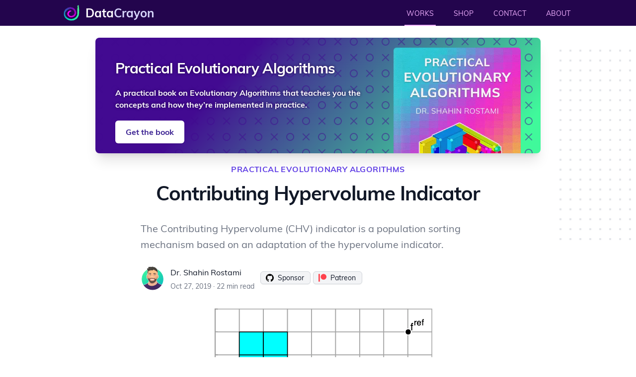

--- FILE ---
content_type: text/html
request_url: https://datacrayon.com/practical-evolutionary-algorithms/contributing-hypervolume-indicator/
body_size: 15262
content:
<!DOCTYPE html>
<html lang="en">
<head>
    <meta name="viewport" content="width=device-width" />
    <meta charSet="utf-8" />

    

<meta name="author" content="Dr. Shahin Rostami">
<meta name="description" content="The Contributing Hypervolume (CHV) indicator is a population sorting mechanism based on an adaptation of the hypervolume indicator." />
<meta name="keywords" content="" />

<meta property="og:title" content="Contributing Hypervolume Indicator | Data Crayon" />
<meta property="og:description" content="The Contributing Hypervolume (CHV) indicator is a population sorting mechanism based on an adaptation of the hypervolume indicator." />
<meta property="og:image" content="https://datacrayon.com/assets/images/cdedc33f063f84670f26d6f819ca0c6b.png" />

<meta name="twitter:card" content="summary_large_image" />
<meta name="twitter:site" content="@ShahinRostami">
<meta name="twitter:creator" content="@ShahinRostami">
<meta name="twitter:image" content="https://datacrayon.com/assets/images/cdedc33f063f84670f26d6f819ca0c6b.png">
<meta property="og:url" content="https://datacrayon.com/practical-evolutionary-algorithms/contributing-hypervolume-indicator/" />


<style>

  #carbonads {
      float: right;
      max-width: 300px;
      font-family: -apple-system, BlinkMacSystemFont, "Segoe UI", Roboto, Oxygen-Sans, Ubuntu, Cantarell, "Helvetica Neue", Helvetica, Arial, sans-serif;
  }

  #carbonads > span {
      position: relative;
      display: block;
      padding: 10px;
      border-radius: 4px;
      background-color: #fff;
      box-shadow: 0 1px 3px hsla(0, 0%, 0%, .05);
  }

  #carbonads .carbon-wrap {
      display: flex;
  }

  #carbonads .carbon-img {
      margin-right: 10px;
      line-height: 1;
  }

  #carbonads .carbon-text {
      margin-bottom: 12px;
      color: #637381;
      text-decoration: none;
      font-size: 12px;
      line-height: 1.45;
  }

  #carbonads .carbon-poweredby {
      position: absolute;
      bottom: 10px;
      left: 152px;
      color: #c5cdd0;
      text-decoration: none;
      text-transform: uppercase;
      letter-spacing: 0.5px;
      font-weight: 500;
      font-size: 8px;
      line-height: 1;
  }
</style>


    

    <link rel="stylesheet" href="/assets/css/site_style.css" />
    <link rel="stylesheet" href="/assets/css/style.css" />
    <style>
    

@font-face {
      font-display: swap;
      font-family: 'Lexend';
      font-style: normal;
      font-weight: 100 900;
      src: url(/assets/fonts/lexend.woff2) format('woff2');
}



@font-face {
    font-display: swap;
    font-family: "Muli";
    font-style: normal;
    font-weight: 700;
    src: url("/assets/fonts/Muli/Muli-Bold.woff2") format("woff2"), url("/assets/fonts/Muli/Muli-Bold.woff") format("woff"), url("/assets/fonts/Muli/Muli-Bold.ttf") format("truetype");
}

@font-face {
    font-display: swap;
    font-family: "Muli";
    font-style: italic;
    font-weight: 700;
    src: url("/assets/fonts/Muli/Muli-BoldItalic.woff2") format("woff2"), url("/assets/fonts/Muli/Muli-BoldItalic.woff") format("woff"), url("/assets/fonts/Muli/Muli-BoldItalic.ttf") format("truetype");
}



@font-face {
    font-display: swap;
    font-family: "Muli";
    font-style: italic;
    font-weight: 400;
    src: url("/assets/fonts/Muli/Muli-Italic.woff2") format("woff2"), url("/assets/fonts/Muli/Muli-Italic.woff") format("woff"), url("/assets/fonts/Muli/Muli-Italic.ttf") format("truetype");
}



@font-face {
    font-display: swap;
    font-family: "Muli";
    font-style: normal;
    font-weight: 400;
    src: url("/assets/fonts/Muli/Muli-Regular.woff2") format("woff2"), url("/assets/fonts/Muli/Muli-Regular.woff") format("woff"), url("/assets/fonts/Muli/Muli-Regular.ttf") format("truetype");
}

 

@font-face {
    font-display: swap;
    font-family: "Fira Code";
    font-style: normal;
    font-weight: 400;
    src: url("/assets/fonts/Fira/FiraCode-Regular.woff2") format("woff2"), url("/assets/fonts/Fira/FiraCode-Regular.woff") format("woff"), url("/assets/fonts/Fira/FiraCode-Regular.ttf") format("truetype");
}

@font-face {
    font-display: swap;
    font-family: "Fira Code";
    font-style: normal;
    font-weight: 700;
    src: url("/assets/fonts/Fira/FiraCode-Bold.woff2") format("woff2"), url("/assets/fonts/Fira/FiraCode-Bold.woff") format("woff"), url("/assets/fonts/Fira/FiraCode-Bold.ttf") format("truetype");
}



 @font-face {
    font-display: swap;
    font-family: "Fira Code";
    font-style: normal;
    font-weight: 600;
    src: url("/assets/fonts/Fira/FiraCode-SemiBold.woff2") format("woff2"), url("/assets/fonts/Fira/FiraCode-SemiBold.woff") format("woff"), url("/assets/fonts/Fira/FiraCode-SemiBold.ttf") format("truetype");
} 

@font-face {
    font-display: swap;
    font-family: "Fira Code";
    font-style: normal;
    font-weight: 500;
    src: url("/assets/fonts/Fira/FiraCode-Medium.woff2") format("woff2"), url("/assets/fonts/Fira/FiraCode-Medium.woff") format("woff"), url("/assets/fonts/Fira/FiraCode-Medium.ttf") format("truetype");
}






      .collection-card{
        background-image: url("data:image/svg+xml,%3Csvg width='64' height='64' viewBox='0 0 64 64' xmlns='http://www.w3.org/2000/svg'%3E%3Cpath d='M8 16c4.418 0 8-3.582 8-8s-3.582-8-8-8-8 3.582-8 8 3.582 8 8 8zm0-2c3.314 0 6-2.686 6-6s-2.686-6-6-6-6 2.686-6 6 2.686 6 6 6zm33.414-6l5.95-5.95L45.95.636 40 6.586 34.05.636 32.636 2.05 38.586 8l-5.95 5.95 1.414 1.414L40 9.414l5.95 5.95 1.414-1.414L41.414 8zM40 48c4.418 0 8-3.582 8-8s-3.582-8-8-8-8 3.582-8 8 3.582 8 8 8zm0-2c3.314 0 6-2.686 6-6s-2.686-6-6-6-6 2.686-6 6 2.686 6 6 6zM9.414 40l5.95-5.95-1.414-1.414L8 38.586l-5.95-5.95L.636 34.05 6.586 40l-5.95 5.95 1.414 1.414L8 41.414l5.95 5.95 1.414-1.414L9.414 40z' fill='%23420a91' fill-opacity='0.49' fill-rule='evenodd'/%3E%3C/svg%3E"),linear-gradient(131deg,#420a91 30%,#40f99b 93%);
      }



    </style>






    <link rel="apple-touch-icon" sizes="180x180" href="/assets/media/icon/apple-touch-icon.png">
    <link rel="icon" type="image/png" sizes="32x32" href="/assets/media/icon/favicon-32x32.png">
    <link rel="icon" type="image/png" sizes="16x16" href="/assets/media/icon/favicon-16x16.png">
    <link rel="manifest" href="/assets/media/icon/site.webmanifest">
    <link rel="shortcut icon" href="/assets/media/icon/favicon.ico">
   
    <meta name="msapplication-TileColor" content="#23054d">
    <meta name="msapplication-config" content="/assets/media/icon/browserconfig.xml">
    <meta name="theme-color" content="#23054d">


    <title>Contributing Hypervolume Indicator - Data Crayon</title>
    
<script>
function copiedElementNode() {
  var div = document.createElement('div');
  div.innerHTML = '<div class="copied_element absolute bottom-full left-1/2 mb-3.5 pb-1 -translate-x-1/2"><div class="relative bg-indigo-500 text-white font-mono text-[0.625rem] leading-6 font-medium px-1.5 rounded-lg" data-reach-alert="true">Copied<svg aria-hidden="true" width="16" height="6" viewBox="0 0 16 6" class="text-indigo-500 absolute top-full left-1/2 -mt-px -ml-2"><path fill-rule="evenodd" clip-rule="evenodd" d="M15 0H1V1.00366V1.00366V1.00371H1.01672C2.72058 1.0147 4.24225 2.74704 5.42685 4.72928C6.42941 6.40691 9.57154 6.4069 10.5741 4.72926C11.7587 2.74703 13.2803 1.0147 14.9841 1.00371H15V0Z" fill="currentColor"></path></svg></div></div>'.trim();

  return div.firstChild;
}

function copyCodeToClipboard(e){
  copied_element = copiedElementNode()
  let code = e.closest('.highlight').querySelector('code').textContent
  navigator.clipboard.writeText(code)

  if (e.querySelector('.copied_element')) {}
  else{
    e.appendChild(copied_element)
    setTimeout(function(){
      if (e.querySelector('.copied_element')) {
        e.removeChild(e.querySelector('.copied_element'));
      }
    }.bind(e), 2000);
  }
}
</script>

    <script async defer data-website-id="21bbc69c-df07-4f75-85ac-26c1be59cd25" src="https://a.polyra.com/main.js"></script>
</head>
<body>

    <script>
        function useTrackedPointer() { let e = [-1, -1]; return { wasMoved(t) { let n = [t.screenX, t.screenY]; return (e[0] !== n[0] || e[1] !== n[1]) && (e = n, !0) }, update(t) { e = [t.screenX, t.screenY] } } }
        window.Components = window.Components ?? {}
        window.Components['menu'] = function anonymous() {
        return function (e={open:!1}){let t=useTrackedPointer();return{init(){this.items=Array.from(this.$el.querySelectorAll('[role="menuitem"]')),this.$watch("open",(()=>{this.open&&(this.activeIndex=-1)}))},activeDescendant:null,activeIndex:null,items:null,open:e.open,focusButton(){this.$refs.button.focus()},onButtonClick(){this.open=!this.open,this.open&&this.$nextTick((()=>{this.$refs["menu-items"].focus()}))},onButtonEnter(){this.open=!this.open,this.open&&(this.activeIndex=0,this.activeDescendant=this.items[this.activeIndex].id,this.$nextTick((()=>{this.$refs["menu-items"].focus()})))},onArrowUp(){if(!this.open)return this.open=!0,this.activeIndex=this.items.length-1,void(this.activeDescendant=this.items[this.activeIndex].id);0!==this.activeIndex&&(this.activeIndex=-1===this.activeIndex?this.items.length-1:this.activeIndex-1,this.activeDescendant=this.items[this.activeIndex].id)},onArrowDown(){if(!this.open)return this.open=!0,this.activeIndex=0,void(this.activeDescendant=this.items[this.activeIndex].id);this.activeIndex!==this.items.length-1&&(this.activeIndex=this.activeIndex+1,this.activeDescendant=this.items[this.activeIndex].id)},onClickAway(e){if(this.open){const t=["[contentEditable=true]","[tabindex]","a[href]","area[href]","button:not([disabled])","iframe","input:not([disabled])","select:not([disabled])","textarea:not([disabled])"].map((e=>`${e}:not([tabindex='-1'])`)).join(",");this.open=!1,e.target.closest(t)||this.focusButton()}},onMouseEnter(e){t.update(e)},onMouseMove(e,n){t.wasMoved(e)&&(this.activeIndex=n)},onMouseLeave(e){t.wasMoved(e)&&(this.activeIndex=-1)}}};
        }()
        </script>
            

          <nav x-data="{ open: false }" class="bg-[#23054d] shadow">
            <div class="px-4 sm:px-6 lg:px-8">
            <div class="mx-auto max-w-5xl">
              <div class="flex h-[52px] justify-between">
                  <a href="https://datacrayon.com" class="flex flex-shrink-0 items-center">

                    <img class="block h-8 w-8 lg:hidden" src="/assets/media/datacrayon_logo.svg" alt="Data Crayon">
                    <img class="hidden h-8 w-8 lg:block" src="/assets/media/datacrayon_logo.svg" alt="Data Crayon">

                    <span class="ml-3 text-2xl font-extrabold text-white ">Data<span class="text-indigo-200">Crayon</span></span>
                  </a>
                  <div class="hidden sm:ml-6 sm:flex sm:space-x-8">
                    
                    


                    
                    <a href="/" class="inline-flex items-center border-b-2 border-[#f0afff] px-1 pt-1 text-sm font-medium text-[#f0afff]">WORKS</a>
                    

                    <a href="https://datacrayon.com/shop/" target="_blank"  class="inline-flex items-center border-b-2 border-transparent px-1 pt-1 text-sm font-medium text-[#f0afff] hover:border-indigo-300 hover:text-indigo-50">SHOP</a>
                    <a href="https://datacrayon.com/shop/contact/" target="_blank"  class="inline-flex items-center border-b-2 border-transparent px-1 pt-1 text-sm font-medium text-[#f0afff] hover:border-indigo-300 hover:text-indigo-50">CONTACT</a>
                    <a href="https://shahinrostami.com" target="_blank" class="inline-flex items-center border-b-2 border-transparent px-1 pt-1 text-sm font-medium text-[#f0afff] hover:border-indigo-300 hover:text-indigo-50">ABOUT</a>
                  </div>
 
                <div class="-mr-2 flex items-center sm:hidden">
                  <button type="button" class="inline-flex items-center justify-center rounded-md p-2 text-gray-400 hover:bg-gray-100 hover:text-gray-500 focus:outline-none focus:ring-2 focus:ring-inset focus:ring-indigo-500" aria-controls="mobile-menu" @click="open = !open" aria-expanded="false" x-bind:aria-expanded="open.toString()">
                    <span class="sr-only">Open main menu</span>
                    <svg x-description="Icon when menu is closed.
        
        Heroicon name: outline/bars-3" x-state:on="Menu open" x-state:off="Menu closed" class="h-6 w-6 block" :class="{ 'hidden': open, 'block': !(open) }" xmlns="http://www.w3.org/2000/svg" fill="none" viewBox="0 0 24 24" stroke-width="1.5" stroke="currentColor" aria-hidden="true">
          <path stroke-linecap="round" stroke-linejoin="round" d="M3.75 6.75h16.5M3.75 12h16.5m-16.5 5.25h16.5"></path>
        </svg>
                    <svg x-description="Icon when menu is open.
        
        Heroicon name: outline/x-mark" x-state:on="Menu open" x-state:off="Menu closed" class="h-6 w-6 hidden" :class="{ 'block': open, 'hidden': !(open) }" xmlns="http://www.w3.org/2000/svg" fill="none" viewBox="0 0 24 24" stroke-width="1.5" stroke="currentColor" aria-hidden="true">
          <path stroke-linecap="round" stroke-linejoin="round" d="M6 18L18 6M6 6l12 12"></path>
        </svg>
                  </button>
                </div>
              </div>
            </div>
        
        </div>

            <div x-description="Mobile menu, show/hide based on menu state." class="sm:hidden" id="mobile-menu" x-show="open" style="display: none;">
              <div class="space-y-1 pt-2 pb-3">
                <a href="https://datacrayon.com" class="block border-l-4 border-[#f0afff] bg-[#23054d] py-2 pl-3 pr-4 text-base font-medium text-[#f0afff]">WORKS</a>
                <a href="https://datacrayon.com/shop/" target="_blank" class="block border-l-4 border-transparent py-2 pl-3 pr-4 text-base font-medium text-[#f0afff] hover:border-indigo-300 hover:text-indigo-50">SHOP</a>
                <a href="https://datacrayon.com/shop/contact/" target="_blank" class="block border-l-4 border-transparent py-2 pl-3 pr-4 text-base font-medium text-[#f0afff] hover:border-indigo-300 hover:text-indigo-50">CONTACT</a>
                <a href="https://shahinrostami.com" target="_blank" class="block border-l-4 border-transparent py-2 pl-3 pr-4 text-base font-medium text-[#f0afff] hover:border-indigo-300 hover:text-indigo-50">ABOUT</a>
              </div>
            </div>
          </nav>
   


    <div id="content">




<div class="relative py-6 bg-white overflow-hidden">
    <div class="hidden lg:block lg:absolute lg:inset-y-0 lg:h-full lg:w-full">
      <div class="relative h-full text-lg max-w-prose mx-auto" aria-hidden="true">
        <svg class="absolute top-12 left-full transform translate-x-32" width="404" height="384" fill="none" viewBox="0 0 404 384">
          <defs>
            <pattern id="74b3fd99-0a6f-4271-bef2-e80eeafdf357" x="0" y="0" width="20" height="20" patternUnits="userSpaceOnUse">
              <rect x="0" y="0" width="4" height="4" class="text-gray-200" fill="currentColor" />
            </pattern>
          </defs>
          <rect width="404" height="384" fill="url(#74b3fd99-0a6f-4271-bef2-e80eeafdf357)" />
        </svg>
        <svg class="absolute top-1/2 right-full transform -translate-y-1/2 -translate-x-32" width="404" height="384" fill="none" viewBox="0 0 404 384">
          <defs>
            <pattern id="f210dbf6-a58d-4871-961e-36d5016a0f49" x="0" y="0" width="20" height="20" patternUnits="userSpaceOnUse">
              <rect x="0" y="0" width="4" height="4" class="text-gray-200" fill="currentColor" />
            </pattern>
          </defs>
          <rect width="404" height="384" fill="url(#f210dbf6-a58d-4871-961e-36d5016a0f49)" />
        </svg>
        <svg class="absolute bottom-12 left-full transform translate-x-32" width="404" height="384" fill="none" viewBox="0 0 404 384">
          <defs>
            <pattern id="d3eb07ae-5182-43e6-857d-35c643af9034" x="0" y="0" width="20" height="20" patternUnits="userSpaceOnUse">
              <rect x="0" y="0" width="4" height="4" class="text-gray-200" fill="currentColor" />
            </pattern>
          </defs>
          <rect width="404" height="384" fill="url(#d3eb07ae-5182-43e6-857d-35c643af9034)" />
        </svg>
      </div>
    </div>




    <div class="relative px-4 sm:px-6 lg:px-8">


      <div class="mx-auto mb-4 max-w-4xl">
        
        <div class="collection-card relative isolate grid grid-cols-1 overflow-hidden rounded-lg shadow-xl md:grid md:grid-cols-3 md:gap-x-1">
   
   
     <div class="self-center px-10 md:pr-5 pt-10 pb-5 md:col-span-2">
       <div class="">
         
         <h2 class="[text-shadow:_0_0_5px_rgb(35_5_77_/_100%)] text-[29px] font-semibold tracking-tight text-white">
           <span class="block">Practical Evolutionary Algorithms</span>
         </h2>
         <p class="[text-shadow:_0_0_5px_rgb(35_5_77_/_100%)] mt-4 text-md font-semibold text-white">A practical book on Evolutionary Algorithms that teaches you the concepts and how they’re implemented in practice.</p>
   
         
         
         <a href="https://datacrayon.com/shop/product/practical-evolutionary-algorithms-book/" target="_blank" class="mt-5 inline-flex items-center rounded-md border border-transparent bg-white px-5 py-1 md:py-2 text-base font-semibold leading-7 text-indigo-900 shadow hover:bg-indigo-50">Get the book</a>
         
         
         
         
   
       </div>
     </div>
        <div class=" md:pt-5 px-10 md:pl-0 md:pr-10 md:col-span-1">
          
          <div class="rounded-t-md md:h-full h-72 bg-no-repeat bg-top bg-cover" style="background-image: url(/assets/images/56768c47b45eafee6a29280774a7d74b.webp)"></div>
          
        </div>
   </div>
   

  

      </div>

      <div class="metadata text-lg max-w-prose mx-auto">

        <h1>
          <span class="block text-base text-center text-indigo-600 font-semibold tracking-wide uppercase"><a href="/practical-evolutionary-algorithms">practical evolutionary algorithms</a></span>
          
          
          <span class="block text-base text-center text-indigo-300 font-medium tracking-wide lowercase"></span>
          
          
          <span class="mt-2 block text-3xl text-center leading-8 font-extrabold tracking-tight text-gray-900 sm:text-4xl">Contributing Hypervolume Indicator</span>
        </h1>
        <p class="mt-8 text-xl text-gray-500 leading-8">The Contributing Hypervolume (CHV) indicator is a population sorting mechanism based on an adaptation of the hypervolume indicator. </p>

        <div class="mt-6 flex items-center flex-wrap">
          <div class="flex-shrink-0">
            <a href="https://shahinrostami.com">
              <span class="sr-only">Dr. Shahin Rostami</span>
              <img class="h-12 w-12 rounded-full" src="/assets/media/profile-small.webp" alt="Dr Shahin Rostami avatar">
            </a>
          </div>
          <div class="ml-3">
            <p class="text-base font-medium text-gray-900">
              <a href="https://shahinrostami.com" class="hover:underline"> Dr. Shahin Rostami </a>
            </p>
            <div class="flex space-x-1 text-sm text-gray-500">
              <time datetime="2019-10-27"> Oct 27, 2019</time>
              <span aria-hidden="true"> &middot; </span>
              <span> 22 min read </span>
            </div>
          </div>
          <div class="ml-3">
            
            <a href="https://github.com/sponsors/shahinrostami" class="inline-flex items-center rounded-md border border-transparent bg-gray-100 px-3 py-1 text-sm font-medium leading-4 text-gray-900 border-b border-gray-300 shadow-sm hover:border-black focus:outline-none focus:ring-2 focus:ring-indigo-500 focus:ring-offset-2">
              <svg class="-ml-0.5 mr-2 h-4 w-4" xmlns="http://www.w3.org/2000/svg" viewBox="0 0 32.58 31.77" fill="rgb(35, 30, 27);" aria-hidden="true">
                    <path d="M16.29,0a16.29,16.29,0,0,0-5.15,31.75c.82.15,1.11-.36,1.11-.79s0-1.41,0-2.77C7.7,29.18,6.74,26,6.74,26a4.36,4.36,0,0,0-1.81-2.39c-1.47-1,.12-1,.12-1a3.43,3.43,0,0,1,2.49,1.68,3.48,3.48,0,0,0,4.74,1.36,3.46,3.46,0,0,1,1-2.18c-3.62-.41-7.42-1.81-7.42-8a6.3,6.3,0,0,1,1.67-4.37,5.94,5.94,0,0,1,.16-4.31s1.37-.44,4.48,1.67a15.41,15.41,0,0,1,8.16,0c3.11-2.11,4.47-1.67,4.47-1.67A5.91,5.91,0,0,1,25,11.07a6.3,6.3,0,0,1,1.67,4.37c0,6.26-3.81,7.63-7.44,8a3.85,3.85,0,0,1,1.11,3c0,2.18,0,3.94,0,4.47s.29.94,1.12.78A16.29,16.29,0,0,0,16.29,0Z"></path>
              </svg>Sponsor</a>


          <a href="https://www.patreon.com/bePatron?u=6725150" class="inline-flex items-center rounded-md border border-transparent bg-gray-100 px-3 py-1 text-sm font-medium leading-4 text-gray-900 border-b border-gray-300 shadow-sm hover:border-black focus:outline-none focus:ring-2 focus:ring-indigo-500 focus:ring-offset-2">
         
            <svg class="-ml-0.5 mr-2 h-4 w-4" xmlns="http://www.w3.org/2000/svg" viewBox="0 -4.5 256 256" fill="currentColor" aria-hidden="true">
              <g>
                <path d="M45.1355837,0 L45.1355837,246.35001 L0,246.35001 L0,0 L45.1355837,0 Z M163.657111,0 C214.65668,0 256,41.3433196 256,92.3428889 C256,143.342458 214.65668,184.685778 163.657111,184.685778 C112.657542,184.685778 71.3142222,143.342458 71.3142222,92.3428889 C71.3142222,41.3433196 112.657542,0 163.657111,0 Z" fill="#FF424D">
                  </path></g></svg>Patreon</a>









          </div>
        </div>






      </div>
      
      <div class="mx-auto mt-6  max-w-[760px] ">
        <img class="rounded-lg mx-auto" src="/assets/images/cdedc33f063f84670f26d6f819ca0c6b.png" width="472" height="472" alt="Contributing Hypervolume Indicator">
    </div>


    


    <div id="article" class="mt-6 prose prose-indigo max-w-[760px] prose-lg prose-neutral mx-auto">


      





      

  <nav aria-labelledby="on-this-page-title" class="">



    <div class="space-y-6">
    
    
      <div class="shadow border border-gray-300 overflow-hidden rounded-md">
        <div class="flex flex-wrap justify-between bg-gray-100 px-4 py-3 sm:px-6 border-b border-gray-300">
          <span class="flex flex-shrink-0 text-xl font-medium text-gray-900">Contents</span>

      <span class="flex space-x-2 flex-wrap flex-shrink-0">
              <a href="https://discord.polyra.com" class="align-middle no-underline inline-flex items-center rounded-md border border-transparent bg-[#4c40bf] px-2 py-1 text-sm font-semibold leading-4 text-white shadow-sm hover:bg-indigo-800 focus:outline-none focus:ring-2 focus:ring-indigo-500 focus:ring-offset-2">
                <svg class="-ml-0.5 mr-2 h-4 w-4" viewBox="0 0 44 32" style="fill: currentColor;color: #fff; width: 20px;height: 18px;margin-top: -0.1rem;" aria-hidden="true"><path d="M38,4c0,0-4.6-3.6-10-4l-0.5,1c4.9,1.2,7.1,2.9,9.5,5c-4-2.1-8-4-15-4S11,3.9,7,6c2.3-2.1,5-4,9.5-5L16,0
                  C10.3,0.5,6,4,6,4s-5.1,7.4-6,22c5.2,6,13,6,13,6l1.6-2.2c-2.8-1-5.9-2.7-8.6-5.8c3.2,2.5,8.1,5,16,5s12.8-2.5,16-5
                  c-2.7,3.1-5.9,4.8-8.6,5.8L31,32c0,0,7.8,0,13-6C43.1,11.4,38,4,38,4z M15.5,22c-1.9,0-3.5-1.8-3.5-4s1.6-4,3.5-4s3.5,1.8,3.5,4
                  S17.4,22,15.5,22z M28.5,22c-1.9,0-3.5-1.8-3.5-4s1.6-4,3.5-4s3.5,1.8,3.5,4S30.4,22,28.5,22z"></path></svg> 
                Chat
              </a>
    
              <a href="https://twitter.com/intent/tweet/?text=DataFrame%20to%20Samples%20Dict&amp;url=https://datacrayon.com/practical-evolutionary-algorithms/contributing-hypervolume-indicator/&amp;via=ShahinRostami&amp;related=StamiLabs" class="align-middle no-underline inline-flex items-center rounded-md border border-transparent bg-[#1da1f2] px-2 py-1 text-sm font-semibold leading-4 text-white shadow-sm hover:bg-blue-500 focus:outline-none focus:ring-2 focus:ring-indigo-500 focus:ring-offset-2">
                <svg class="-ml-0.5 mr-2 h-4 w-4" viewBox="0 0 24 24" style="fill: currentColor;color: #fff; width: 18px;height: 18px;margin-top: auto;margin-bottom: auto;" aria-hidden="true"><path d="M23.44 4.83c-.8.37-1.5.38-2.22.02.93-.56.98-.96 1.32-2.02-.88.52-1.86.9-2.9 1.1-.82-.88-2-1.43-3.3-1.43-2.5 0-4.55 2.04-4.55 4.54 0 .36.03.7.1 1.04-3.77-.2-7.12-2-9.36-4.75-.4.67-.6 1.45-.6 2.3 0 1.56.8 2.95 2 3.77-.74-.03-1.44-.23-2.05-.57v.06c0 2.2 1.56 4.03 3.64 4.44-.67.2-1.37.2-2.06.08.58 1.8 2.26 3.12 4.25 3.16C5.78 18.1 3.37 18.74 1 18.46c2 1.3 4.4 2.04 6.97 2.04 8.35 0 12.92-6.92 12.92-12.93 0-.2 0-.4-.02-.6.9-.63 1.96-1.22 2.56-2.14z"></path></svg> 
    
                Share
              </a>
    
              <a href="https://twitter.com/intent/user?screen_name=shahinrostami" class="align-middle no-underline inline-flex items-center rounded-md border border-transparent bg-[#1da1f2] px-2 py-1 text-sm font-semibold leading-4 text-white shadow-sm hover:bg-blue-500 focus:outline-none focus:ring-2 focus:ring-indigo-500 focus:ring-offset-2">
                <svg class="-ml-0.5 mr-2 h-4 w-4" viewBox="0 0 24 24" style="fill: currentColor;color: #fff; width: 18px;height: 18px;margin-top: auto;margin-bottom: auto;" aria-hidden="true"><path d="M23.44 4.83c-.8.37-1.5.38-2.22.02.93-.56.98-.96 1.32-2.02-.88.52-1.86.9-2.9 1.1-.82-.88-2-1.43-3.3-1.43-2.5 0-4.55 2.04-4.55 4.54 0 .36.03.7.1 1.04-3.77-.2-7.12-2-9.36-4.75-.4.67-.6 1.45-.6 2.3 0 1.56.8 2.95 2 3.77-.74-.03-1.44-.23-2.05-.57v.06c0 2.2 1.56 4.03 3.64 4.44-.67.2-1.37.2-2.06.08.58 1.8 2.26 3.12 4.25 3.16C5.78 18.1 3.37 18.74 1 18.46c2 1.3 4.4 2.04 6.97 2.04 8.35 0 12.92-6.92 12.92-12.93 0-.2 0-.4-.02-.6.9-.63 1.96-1.22 2.56-2.14z"></path></svg> 
                Follow
              </a>
              </span>










        </div>
        <div class="flex flex-wrap justify-between bg-white px-4">
    

          <ul role="list" class="mt-4 text-md space-y-0 text-slate-500 dark:text-slate-400">
            <span></span>
            
            <li>
           <a class="no-underline font-normal hover:text-slate-700 dark:hover:text-slate-300"
                  href="#preamble">Preamble</a>
                
            </li>
            
            <li>
           <a class="no-underline font-normal hover:text-slate-700 dark:hover:text-slate-300"
                  href="#introduction">Introduction</a>
                
            </li>
            
            <li>
           <a class="no-underline font-normal hover:text-slate-700 dark:hover:text-slate-300"
                  href="#chv-dependence">CHV Dependence</a>
                
            </li>
            
            <li>
           <a class="no-underline font-normal hover:text-slate-700 dark:hover:text-slate-300"
                  href="#calculating-the-contributing-hypervolume-indicator-with-platypus">Calculating the Contributing Hypervolume Indicator with Platypus</a>
                
            </li>
            
            <li>
           <a class="no-underline font-normal hover:text-slate-700 dark:hover:text-slate-300"
                  href="#calculating-the-contributing-hypervolume-indicator-with-pygmo">Calculating the Contributing Hypervolume Indicator with PyGMO</a>
                
            </li>
            
            <li>
           <a class="no-underline font-normal hover:text-slate-700 dark:hover:text-slate-300"
                  href="#conclusion">Conclusion</a>
                
            </li>
            

      <li><a class="no-underline font-normal hover:text-slate-700 dark:hover:text-slate-300" href="#comments">Comments</a></li>

      
          </ul>
          
      
          <script async type="text/javascript" src="//cdn.carbonads.com/carbon.js?serve=CEBICK3E&placement=datacrayoncom" id="_carbonads_js"></script>

        </div>
    
      </div>
    </div>


 
  </nav>







    
      

      
      
              
         
<div class="my-8 flex rounded-3xl p-6 bg-indigo-50 dark:bg-slate-800/60 dark:ring-1 dark:ring-slate-300/10">
<svg aria-hidden="true" viewBox="0 0 32 32" fill="none" class="h-8 w-8 flex-none [--icon-foreground:theme(colors.slate.900)] [--icon-background:theme(colors.white)]">
    <defs>
        <radialGradient cx="0" cy="0" r="1" gradientUnits="userSpaceOnUse" id=":R189n6:-gradient" gradientTransform="matrix(0 21 -21 0 20 11)">
            <stop stop-color="#6241e6"></stop>
            <stop stop-color="#bbb8fa" offset=".527"></stop>
            <stop stop-color="#a27bff" offset="1"></stop>
        </radialGradient>
        <radialGradient cx="0" cy="0" r="1" gradientUnits="userSpaceOnUse" id=":R189n6:-gradient-dark" gradientTransform="matrix(0 24.5001 -19.2498 0 16 5.5)">
            <stop stop-color="#6241e6"></stop>
            <stop stop-color="#bbb8fa" offset=".527"></stop>
            <stop stop-color="#a27bff" offset="1"></stop>
        </radialGradient>
    </defs>
    <g class="dark:hidden">
        <circle cx="20" cy="20" r="12" fill="url(#:R189n6:-gradient)"></circle>
        <path fill-rule="evenodd" clip-rule="evenodd" d="M20 24.995c0-1.855 1.094-3.501 2.427-4.792C24.61 18.087 26 15.07 26 12.231 26 7.133 21.523 3 16 3S6 7.133 6 12.23c0 2.84 1.389 5.857 3.573 7.973C10.906 21.494 12 23.14 12 24.995V27a2 2 0 0 0 2 2h4a2 2 0 0 0 2-2v-2.005Z" class="fill-[var(--icon-background)]" fill-opacity="0.5"></path>
        <path d="M25 12.23c0 2.536-1.254 5.303-3.269 7.255l1.391 1.436c2.354-2.28 3.878-5.547 3.878-8.69h-2ZM16 4c5.047 0 9 3.759 9 8.23h2C27 6.508 21.998 2 16 2v2Zm-9 8.23C7 7.76 10.953 4 16 4V2C10.002 2 5 6.507 5 12.23h2Zm3.269 7.255C8.254 17.533 7 14.766 7 12.23H5c0 3.143 1.523 6.41 3.877 8.69l1.392-1.436ZM13 27v-2.005h-2V27h2Zm1 1a1 1 0 0 1-1-1h-2a3 3 0 0 0 3 3v-2Zm4 0h-4v2h4v-2Zm1-1a1 1 0 0 1-1 1v2a3 3 0 0 0 3-3h-2Zm0-2.005V27h2v-2.005h-2ZM8.877 20.921C10.132 22.136 11 23.538 11 24.995h2c0-2.253-1.32-4.143-2.731-5.51L8.877 20.92Zm12.854-1.436C20.32 20.852 19 22.742 19 24.995h2c0-1.457.869-2.859 2.122-4.074l-1.391-1.436Z" class="fill-[var(--icon-foreground)]"></path>
        <path d="M20 26a1 1 0 1 0 0-2v2Zm-8-2a1 1 0 1 0 0 2v-2Zm2 0h-2v2h2v-2Zm1 1V13.5h-2V25h2Zm-5-11.5v1h2v-1h-2Zm3.5 4.5h5v-2h-5v2Zm8.5-3.5v-1h-2v1h2ZM20 24h-2v2h2v-2Zm-2 0h-4v2h4v-2Zm-1-10.5V25h2V13.5h-2Zm2.5-2.5a2.5 2.5 0 0 0-2.5 2.5h2a.5.5 0 0 1 .5-.5v-2Zm2.5 2.5a2.5 2.5 0 0 0-2.5-2.5v2a.5.5 0 0 1 .5.5h2ZM18.5 18a3.5 3.5 0 0 0 3.5-3.5h-2a1.5 1.5 0 0 1-1.5 1.5v2ZM10 14.5a3.5 3.5 0 0 0 3.5 3.5v-2a1.5 1.5 0 0 1-1.5-1.5h-2Zm2.5-3.5a2.5 2.5 0 0 0-2.5 2.5h2a.5.5 0 0 1 .5-.5v-2Zm2.5 2.5a2.5 2.5 0 0 0-2.5-2.5v2a.5.5 0 0 1 .5.5h2Z" class="fill-[var(--icon-foreground)]"></path>
    </g>
    <g class="hidden dark:inline">
        <path fill-rule="evenodd" clip-rule="evenodd" d="M16 2C10.002 2 5 6.507 5 12.23c0 3.144 1.523 6.411 3.877 8.691.75.727 1.363 1.52 1.734 2.353.185.415.574.726 1.028.726H12a1 1 0 0 0 1-1v-4.5a.5.5 0 0 0-.5-.5A3.5 3.5 0 0 1 9 14.5V14a3 3 0 1 1 6 0v9a1 1 0 1 0 2 0v-9a3 3 0 1 1 6 0v.5a3.5 3.5 0 0 1-3.5 3.5.5.5 0 0 0-.5.5V23a1 1 0 0 0 1 1h.36c.455 0 .844-.311 1.03-.726.37-.833.982-1.626 1.732-2.353 2.354-2.28 3.878-5.547 3.878-8.69C27 6.507 21.998 2 16 2Zm5 25a1 1 0 0 0-1-1h-8a1 1 0 0 0-1 1 3 3 0 0 0 3 3h4a3 3 0 0 0 3-3Zm-8-13v1.5a.5.5 0 0 1-.5.5 1.5 1.5 0 0 1-1.5-1.5V14a1 1 0 1 1 2 0Zm6.5 2a.5.5 0 0 1-.5-.5V14a1 1 0 1 1 2 0v.5a1.5 1.5 0 0 1-1.5 1.5Z" fill="url(#:R189n6:-gradient-dark)"></path>
    </g>
</svg>
<div class="my-0 ml-4 flex-auto">
    <p class="m-0 font-display font-bold text-xl text-indigo-900 dark:text-indigo-400">Get access to this section and more</p>
    <div class="prose max-w-none prose-lg mb-0 mt-2.5 text-indigo-800 [--tw-prose-background:theme(colors.indigo.50)] prose-a:text-indigo-900 prose-code:text-indigo-900 dark:text-slate-300 dark:prose-code:text-slate-300">
   <p>This is a featured selection from this section. You can access this notebook and more by <a href="https://datacrayon.com/shop/product/practical-evolutionary-algorithms-book/" target="_blank">getting the e-book, Practical Evolutionary Algorithms</a>.</p>  
    </div>
</div>
</div>
         
         
         
         
      
      
        
          




<div>







































































































































































<style id="MJX-CHTML-styles">
mjx-container[jax="CHTML"] {
  line-height: 0;
}

mjx-container [space="1"] {
  margin-left: .111em;
}

mjx-container [space="2"] {
  margin-left: .167em;
}

mjx-container [space="3"] {
  margin-left: .222em;
}

mjx-container [space="4"] {
  margin-left: .278em;
}

mjx-container [space="5"] {
  margin-left: .333em;
}

mjx-container [rspace="1"] {
  margin-right: .111em;
}

mjx-container [rspace="2"] {
  margin-right: .167em;
}

mjx-container [rspace="3"] {
  margin-right: .222em;
}

mjx-container [rspace="4"] {
  margin-right: .278em;
}

mjx-container [rspace="5"] {
  margin-right: .333em;
}

mjx-container [size="s"] {
  font-size: 70.7%;
}

mjx-container [size="ss"] {
  font-size: 50%;
}

mjx-container [size="Tn"] {
  font-size: 60%;
}

mjx-container [size="sm"] {
  font-size: 85%;
}

mjx-container [size="lg"] {
  font-size: 120%;
}

mjx-container [size="Lg"] {
  font-size: 144%;
}

mjx-container [size="LG"] {
  font-size: 173%;
}

mjx-container [size="hg"] {
  font-size: 207%;
}

mjx-container [size="HG"] {
  font-size: 249%;
}

mjx-container [width="full"] {
  width: 100%;
}

mjx-box {
  display: inline-block;
}

mjx-block {
  display: block;
}

mjx-itable {
  display: inline-table;
}

mjx-row {
  display: table-row;
}

mjx-row > * {
  display: table-cell;
}

mjx-mtext {
  display: inline-block;
  text-align: left;
}

mjx-mstyle {
  display: inline-block;
}

mjx-merror {
  display: inline-block;
  color: red;
  background-color: yellow;
}

mjx-mphantom {
  visibility: hidden;
}

_::-webkit-full-page-media, _:future, :root mjx-container {
  will-change: opacity;
}

mjx-assistive-mml {
  position: absolute !important;
  top: 0px;
  left: 0px;
  clip: rect(1px, 1px, 1px, 1px);
  padding: 1px 0px 0px 0px !important;
  border: 0px !important;
  display: block !important;
  width: auto !important;
  overflow: hidden !important;
  -webkit-touch-callout: none;
  -webkit-user-select: none;
  -khtml-user-select: none;
  -moz-user-select: none;
  -ms-user-select: none;
  user-select: none;
}

mjx-assistive-mml[display="block"] {
  width: 100% !important;
}

mjx-math {
  display: inline-block;
  text-align: left;
  line-height: 0;
  text-indent: 0;
  font-style: normal;
  font-weight: normal;
  font-size: 100%;
  font-size-adjust: none;
  letter-spacing: normal;
  border-collapse: collapse;
  word-wrap: normal;
  word-spacing: normal;
  white-space: nowrap;
  direction: ltr;
  padding: 1px 0;
}

mjx-container[jax="CHTML"][display="true"] {
  display: block;
  text-align: center;
  margin: 1em 0;
}

mjx-container[jax="CHTML"][display="true"][width="full"] {
  display: flex;
}

mjx-container[jax="CHTML"][display="true"] mjx-math {
  padding: 0;
}

mjx-container[jax="CHTML"][justify="left"] {
  text-align: left;
}

mjx-container[jax="CHTML"][justify="right"] {
  text-align: right;
}

mjx-TeXAtom {
  display: inline-block;
  text-align: left;
}

mjx-mi {
  display: inline-block;
  text-align: left;
}

mjx-c {
  display: inline-block;
}

mjx-utext {
  display: inline-block;
  padding: .75em 0 .2em 0;
}

mjx-mtable {
  display: inline-block;
  text-align: center;
  vertical-align: .25em;
  position: relative;
  box-sizing: border-box;
  border-spacing: 0;
  border-collapse: collapse;
}

mjx-mstyle[size="s"] mjx-mtable {
  vertical-align: .354em;
}

mjx-labels {
  position: absolute;
  left: 0;
  top: 0;
}

mjx-table {
  display: inline-block;
  vertical-align: -.5ex;
  box-sizing: border-box;
}

mjx-table > mjx-itable {
  vertical-align: middle;
  text-align: left;
  box-sizing: border-box;
}

mjx-labels > mjx-itable {
  position: absolute;
  top: 0;
}

mjx-mtable[justify="left"] {
  text-align: left;
}

mjx-mtable[justify="right"] {
  text-align: right;
}

mjx-mtable[justify="left"][side="left"] {
  padding-right: 0 ! important;
}

mjx-mtable[justify="left"][side="right"] {
  padding-left: 0 ! important;
}

mjx-mtable[justify="right"][side="left"] {
  padding-right: 0 ! important;
}

mjx-mtable[justify="right"][side="right"] {
  padding-left: 0 ! important;
}

mjx-mtable[align] {
  vertical-align: baseline;
}

mjx-mtable[align="top"] > mjx-table {
  vertical-align: top;
}

mjx-mtable[align="bottom"] > mjx-table {
  vertical-align: bottom;
}

mjx-mtable[side="right"] mjx-labels {
  min-width: 100%;
}

mjx-mtr {
  display: table-row;
  text-align: left;
}

mjx-mtr[rowalign="top"] > mjx-mtd {
  vertical-align: top;
}

mjx-mtr[rowalign="center"] > mjx-mtd {
  vertical-align: middle;
}

mjx-mtr[rowalign="bottom"] > mjx-mtd {
  vertical-align: bottom;
}

mjx-mtr[rowalign="baseline"] > mjx-mtd {
  vertical-align: baseline;
}

mjx-mtr[rowalign="axis"] > mjx-mtd {
  vertical-align: .25em;
}

mjx-mtd {
  display: table-cell;
  text-align: center;
  padding: .215em .4em;
}

mjx-mtd:first-child {
  padding-left: 0;
}

mjx-mtd:last-child {
  padding-right: 0;
}

mjx-mtable > * > mjx-itable > *:first-child > mjx-mtd {
  padding-top: 0;
}

mjx-mtable > * > mjx-itable > *:last-child > mjx-mtd {
  padding-bottom: 0;
}

mjx-tstrut {
  display: inline-block;
  height: 1em;
  vertical-align: -.25em;
}

mjx-labels[align="left"] > mjx-mtr > mjx-mtd {
  text-align: left;
}

mjx-labels[align="right"] > mjx-mtr > mjx-mtd {
  text-align: right;
}

mjx-mtd[extra] {
  padding: 0;
}

mjx-mtd[rowalign="top"] {
  vertical-align: top;
}

mjx-mtd[rowalign="center"] {
  vertical-align: middle;
}

mjx-mtd[rowalign="bottom"] {
  vertical-align: bottom;
}

mjx-mtd[rowalign="baseline"] {
  vertical-align: baseline;
}

mjx-mtd[rowalign="axis"] {
  vertical-align: .25em;
}

mjx-mo {
  display: inline-block;
  text-align: left;
}

mjx-stretchy-h {
  display: inline-table;
  width: 100%;
}

mjx-stretchy-h > * {
  display: table-cell;
  width: 0;
}

mjx-stretchy-h > * > mjx-c {
  display: inline-block;
  transform: scalex(1.0000001);
}

mjx-stretchy-h > * > mjx-c::before {
  display: inline-block;
  width: initial;
}

mjx-stretchy-h > mjx-ext {
  /* IE */ overflow: hidden;
  /* others */ overflow: clip visible;
  width: 100%;
}

mjx-stretchy-h > mjx-ext > mjx-c::before {
  transform: scalex(500);
}

mjx-stretchy-h > mjx-ext > mjx-c {
  width: 0;
}

mjx-stretchy-h > mjx-beg > mjx-c {
  margin-right: -.1em;
}

mjx-stretchy-h > mjx-end > mjx-c {
  margin-left: -.1em;
}

mjx-stretchy-v {
  display: inline-block;
}

mjx-stretchy-v > * {
  display: block;
}

mjx-stretchy-v > mjx-beg {
  height: 0;
}

mjx-stretchy-v > mjx-end > mjx-c {
  display: block;
}

mjx-stretchy-v > * > mjx-c {
  transform: scaley(1.0000001);
  transform-origin: left center;
  overflow: hidden;
}

mjx-stretchy-v > mjx-ext {
  display: block;
  height: 100%;
  box-sizing: border-box;
  border: 0px solid transparent;
  /* IE */ overflow: hidden;
  /* others */ overflow: visible clip;
}

mjx-stretchy-v > mjx-ext > mjx-c::before {
  width: initial;
  box-sizing: border-box;
}

mjx-stretchy-v > mjx-ext > mjx-c {
  transform: scaleY(500) translateY(.075em);
  overflow: visible;
}

mjx-mark {
  display: inline-block;
  height: 0px;
}

mjx-msup {
  display: inline-block;
  text-align: left;
}

mjx-mspace {
  display: inline-block;
  text-align: left;
}

mjx-msub {
  display: inline-block;
  text-align: left;
}

mjx-mn {
  display: inline-block;
  text-align: left;
}

mjx-c::before {
  display: block;
  width: 0;
}

.MJX-TEX {
  font-family: MJXZERO, MJXTEX;
}

.TEX-B {
  font-family: MJXZERO, MJXTEX-B;
}

.TEX-I {
  font-family: MJXZERO, MJXTEX-I;
}

.TEX-MI {
  font-family: MJXZERO, MJXTEX-MI;
}

.TEX-BI {
  font-family: MJXZERO, MJXTEX-BI;
}

.TEX-S1 {
  font-family: MJXZERO, MJXTEX-S1;
}

.TEX-S2 {
  font-family: MJXZERO, MJXTEX-S2;
}

.TEX-S3 {
  font-family: MJXZERO, MJXTEX-S3;
}

.TEX-S4 {
  font-family: MJXZERO, MJXTEX-S4;
}

.TEX-A {
  font-family: MJXZERO, MJXTEX-A;
}

.TEX-C {
  font-family: MJXZERO, MJXTEX-C;
}

.TEX-CB {
  font-family: MJXZERO, MJXTEX-CB;
}

.TEX-FR {
  font-family: MJXZERO, MJXTEX-FR;
}

.TEX-FRB {
  font-family: MJXZERO, MJXTEX-FRB;
}

.TEX-SS {
  font-family: MJXZERO, MJXTEX-SS;
}

.TEX-SSB {
  font-family: MJXZERO, MJXTEX-SSB;
}

.TEX-SSI {
  font-family: MJXZERO, MJXTEX-SSI;
}

.TEX-SC {
  font-family: MJXZERO, MJXTEX-SC;
}

.TEX-T {
  font-family: MJXZERO, MJXTEX-T;
}

.TEX-V {
  font-family: MJXZERO, MJXTEX-V;
}

.TEX-VB {
  font-family: MJXZERO, MJXTEX-VB;
}

mjx-stretchy-v mjx-c, mjx-stretchy-h mjx-c {
  font-family: MJXZERO, MJXTEX-S1, MJXTEX-S4, MJXTEX, MJXTEX-A ! important;
}

@font-face /* 0 */ {
  font-family: MJXZERO;
  src: url("/assets/fonts/maths/MathJax_Zero.woff") format("woff");
}

@font-face /* 1 */ {
  font-family: MJXTEX;
  src: url("/assets/fonts/maths/MathJax_Main-Regular.woff") format("woff");
}

@font-face /* 2 */ {
  font-family: MJXTEX-B;
  src: url("/assets/fonts/maths/MathJax_Main-Bold.woff") format("woff");
}

@font-face /* 3 */ {
  font-family: MJXTEX-I;
  src: url("/assets/fonts/maths/MathJax_Math-Italic.woff") format("woff");
}

@font-face /* 4 */ {
  font-family: MJXTEX-MI;
  src: url("/assets/fonts/maths/MathJax_Main-Italic.woff") format("woff");
}

@font-face /* 5 */ {
  font-family: MJXTEX-BI;
  src: url("/assets/fonts/maths/MathJax_Math-BoldItalic.woff") format("woff");
}

@font-face /* 6 */ {
  font-family: MJXTEX-S1;
  src: url("/assets/fonts/maths/MathJax_Size1-Regular.woff") format("woff");
}

@font-face /* 7 */ {
  font-family: MJXTEX-S2;
  src: url("/assets/fonts/maths/MathJax_Size2-Regular.woff") format("woff");
}

@font-face /* 8 */ {
  font-family: MJXTEX-S3;
  src: url("/assets/fonts/maths/MathJax_Size3-Regular.woff") format("woff");
}

@font-face /* 9 */ {
  font-family: MJXTEX-S4;
  src: url("/assets/fonts/maths/MathJax_Size4-Regular.woff") format("woff");
}

@font-face /* 10 */ {
  font-family: MJXTEX-A;
  src: url("/assets/fonts/maths/MathJax_AMS-Regular.woff") format("woff");
}

@font-face /* 11 */ {
  font-family: MJXTEX-C;
  src: url("/assets/fonts/maths/MathJax_Calligraphic-Regular.woff") format("woff");
}

@font-face /* 12 */ {
  font-family: MJXTEX-CB;
  src: url("/assets/fonts/maths/MathJax_Calligraphic-Bold.woff") format("woff");
}

@font-face /* 13 */ {
  font-family: MJXTEX-FR;
  src: url("/assets/fonts/maths/MathJax_Fraktur-Regular.woff") format("woff");
}

@font-face /* 14 */ {
  font-family: MJXTEX-FRB;
  src: url("/assets/fonts/maths/MathJax_Fraktur-Bold.woff") format("woff");
}

@font-face /* 15 */ {
  font-family: MJXTEX-SS;
  src: url("/assets/fonts/maths/MathJax_SansSerif-Regular.woff") format("woff");
}

@font-face /* 16 */ {
  font-family: MJXTEX-SSB;
  src: url("/assets/fonts/maths/MathJax_SansSerif-Bold.woff") format("woff");
}

@font-face /* 17 */ {
  font-family: MJXTEX-SSI;
  src: url("/assets/fonts/maths/MathJax_SansSerif-Italic.woff") format("woff");
}

@font-face /* 18 */ {
  font-family: MJXTEX-SC;
  src: url("/assets/fonts/maths/MathJax_Script-Regular.woff") format("woff");
}

@font-face /* 19 */ {
  font-family: MJXTEX-T;
  src: url("/assets/fonts/maths/MathJax_Typewriter-Regular.woff") format("woff");
}

@font-face /* 20 */ {
  font-family: MJXTEX-V;
  src: url("/assets/fonts/maths/MathJax_Vector-Regular.woff") format("woff");
}

@font-face /* 21 */ {
  font-family: MJXTEX-VB;
  src: url("/assets/fonts/maths/MathJax_Vector-Bold.woff") format("woff");
}

mjx-c.mjx-c58::before {
  padding: 0.683em 0.75em 0 0;
  content: "X";
}

mjx-c.mjx-c1D402.TEX-B::before {
  padding: 0.697em 0.831em 0.011em 0;
  content: "C";
}

mjx-c.mjx-c1D407.TEX-B::before {
  padding: 0.686em 0.9em 0 0;
  content: "H";
}

mjx-c.mjx-c1D415.TEX-B::before {
  padding: 0.686em 0.869em 0.007em 0;
  content: "V";
}

mjx-c.mjx-c1D408.TEX-B::before {
  padding: 0.686em 0.436em 0 0;
  content: "I";
}

mjx-c.mjx-c1D427.TEX-B::before {
  padding: 0.45em 0.639em 0 0;
  content: "n";
}

mjx-c.mjx-c1D41D.TEX-B::before {
  padding: 0.694em 0.639em 0.006em 0;
  content: "d";
}

mjx-c.mjx-c1D422.TEX-B::before {
  padding: 0.695em 0.319em 0 0;
  content: "i";
}

mjx-c.mjx-c1D41C.TEX-B::before {
  padding: 0.453em 0.511em 0.006em 0;
  content: "c";
}

mjx-c.mjx-c1D41A.TEX-B::before {
  padding: 0.453em 0.559em 0.006em 0;
  content: "a";
}

mjx-c.mjx-c1D42D.TEX-B::before {
  padding: 0.635em 0.447em 0.005em 0;
  content: "t";
}

mjx-c.mjx-c1D428.TEX-B::before {
  padding: 0.452em 0.575em 0.005em 0;
  content: "o";
}

mjx-c.mjx-c1D42B.TEX-B::before {
  padding: 0.45em 0.474em 0 0;
  content: "r";
}

mjx-c.mjx-c28::before {
  padding: 0.75em 0.389em 0.25em 0;
  content: "(";
}

mjx-c.mjx-c1D453.TEX-I::before {
  padding: 0.705em 0.55em 0.205em 0;
  content: "f";
}

mjx-c.mjx-c1D45F.TEX-I::before {
  padding: 0.442em 0.451em 0.011em 0;
  content: "r";
}

mjx-c.mjx-c1D452.TEX-I::before {
  padding: 0.442em 0.466em 0.011em 0;
  content: "e";
}

mjx-c.mjx-c2C::before {
  padding: 0.121em 0.278em 0.194em 0;
  content: ",";
}

mjx-c.mjx-c1D44B.TEX-I::before {
  padding: 0.683em 0.852em 0 0;
  content: "X";
}

mjx-c.mjx-c29::before {
  padding: 0.75em 0.389em 0.25em 0;
  content: ")";
}

mjx-c.mjx-c1D43B.TEX-I::before {
  padding: 0.683em 0.888em 0 0;
  content: "H";
}

mjx-c.mjx-c1D449.TEX-I::before {
  padding: 0.683em 0.769em 0.022em 0;
  content: "V";
}

mjx-c.mjx-c2190::before {
  padding: 0.511em 1em 0.011em 0;
  content: "\2190";
}

mjx-c.mjx-c1D45C.TEX-I::before {
  padding: 0.441em 0.485em 0.011em 0;
  content: "o";
}

mjx-c.mjx-c1D45B.TEX-I::before {
  padding: 0.442em 0.6em 0.011em 0;
  content: "n";
}

mjx-c.mjx-c3D::before {
  padding: 0.583em 0.778em 0.082em 0;
  content: "=";
}

mjx-c.mjx-c31::before {
  padding: 0.666em 0.5em 0 0;
  content: "1";
}

mjx-c.mjx-c3A::before {
  padding: 0.43em 0.278em 0 0;
  content: ":";
}

mjx-c.mjx-c1D706.TEX-I::before {
  padding: 0.694em 0.583em 0.012em 0;
  content: "\3BB";
}

mjx-c.mjx-c1D451.TEX-I::before {
  padding: 0.694em 0.52em 0.01em 0;
  content: "d";
}

mjx-c.mjx-c1D461.TEX-I::before {
  padding: 0.626em 0.361em 0.011em 0;
  content: "t";
}

mjx-c.mjx-c2216::before {
  padding: 0.75em 0.5em 0.25em 0;
  content: "\2216";
}

mjx-c.mjx-c1D436.TEX-I::before {
  padding: 0.705em 0.76em 0.022em 0;
  content: "C";
}

mjx-c.mjx-c2212::before {
  padding: 0.583em 0.778em 0.082em 0;
  content: "\2212";
}

mjx-c.mjx-c1D41E.TEX-B::before {
  padding: 0.452em 0.527em 0.006em 0;
  content: "e";
}

mjx-c.mjx-c1D42E.TEX-B::before {
  padding: 0.45em 0.639em 0.006em 0;
  content: "u";
}

mjx-c.mjx-c1D434.TEX-I::before {
  padding: 0.716em 0.75em 0 0;
  content: "A";
}

mjx-c.mjx-c30::before {
  padding: 0.666em 0.5em 0.022em 0;
  content: "0";
}

mjx-c.mjx-c1D435.TEX-I::before {
  padding: 0.683em 0.759em 0 0;
  content: "B";
}

mjx-c.mjx-c35::before {
  padding: 0.666em 0.5em 0.022em 0;
  content: "5";
}

mjx-c.mjx-c33::before {
  padding: 0.665em 0.5em 0.022em 0;
  content: "3";
}

mjx-c.mjx-c36::before {
  padding: 0.666em 0.5em 0.022em 0;
  content: "6";
}

mjx-c.mjx-c32::before {
  padding: 0.666em 0.5em 0 0;
  content: "2";
}

mjx-c.mjx-c1D437.TEX-I::before {
  padding: 0.683em 0.828em 0 0;
  content: "D";
}

mjx-c.mjx-c34::before {
  padding: 0.677em 0.5em 0 0;
  content: "4";
}

mjx-c.mjx-c44::before {
  padding: 0.683em 0.764em 0 0;
  content: "D";
}

mjx-c.mjx-c4E::before {
  padding: 0.683em 0.75em 0 0;
  content: "N";
}

mjx-c.mjx-c27E8::before {
  padding: 0.75em 0.389em 0.25em 0;
  content: "\27E8";
}

mjx-c.mjx-c27E9::before {
  padding: 0.75em 0.389em 0.25em 0;
  content: "\27E9";
}

mjx-c.mjx-c1D447.TEX-I::before {
  padding: 0.677em 0.704em 0 0;
  content: "T";
}
</style>
</div>

        
      
      <div></div>


      <h2 id="comments">Comments</h2>
      <style>
      .isso-text-wrapper svg {
        display: inline !important;
        vertical-align: initial !important;
      }
      </style>
      <script data-isso="//comments.polyra.com/" src="//comments.polyra.com/js/embed.min.js"></script>
      <section id="isso-thread" data-title="Contributing Hypervolume Indicator" data-isso-id="https://datacrayon.com/practical-evolutionary-algorithms/contributing-hypervolume-indicator/">
          <noscript>Javascript needs to be activated to view comments.</noscript>
      </section>


    </div>



    <div class="relative max-w-5xl mx-auto">
      



    
    

    

    <div class="mx-auto max-w-[760px] px0">
      <dl class="mt-6 mb-6 flex border-t border-slate-200 pt-2 dark:border-slate-800">
        
        <div>
          <dt class="font-display text-sm font-semibold text-slate-900 dark:text-white">Previous</dt>
          <dd class="mt-1"><a
              class="text-base font-semibold text-slate-500 hover:text-slate-600 dark:text-slate-400 dark:hover:text-slate-300"
              href="/practical-evolutionary-algorithms/hypervolume-indicator/"><span aria-hidden="true">←</span>
              <!-- -->Hypervolume Indicator
              </a></dd>
        </div>
        

        
        <div class="ml-auto text-right">
          <dt class="font-display text-sm font-semibold text-slate-900 dark:text-white">Next</dt>
          <dd class="mt-1"><a
              class="text-base font-semibold text-slate-500 hover:text-slate-600 dark:text-slate-400 dark:hover:text-slate-300"
              href="/practical-evolutionary-algorithms/using-a-framework-to-generate-results/">
              Using a Framework to Generate Results
              <!-- --> <span aria-hidden="true">→</span>
            </a></dd>
        </div>
        
      </dl>
  
    </div>
    

    
    
    
    


  



<div class="mx-auto max-w-7xl py-16 px-6 lg:px-8">
      <div class="collection-card  relative isolate overflow-hidden rounded-lg bg-gray-900 shadow-xl lg:grid lg:grid-cols-2 lg:gap-4">

          <svg xmlns="http://www.w3.org/2000/svg" viewBox="0 0 1024 1024" class="absolute top-1/2 left-1/2 -z-10 h-[64rem] w-[64rem] -translate-y-1/2 sm:left-full sm:-ml-80 lg:left-1/2 lg:ml-0 lg:translate-y-0 lg:-translate-x-1/2" aria-hidden="true">
            <circle cx="512" cy="512" r="512" fill="url(#759c1415-0410-454c-8f7c-9a820de03641)" fill-opacity="0.7" />
            <defs>
              <radialGradient id="759c1415-0410-454c-8f7c-9a820de03641" cx="0" cy="0" r="1" gradientUnits="userSpaceOnUse" gradientTransform="translate(512 512) rotate(90) scale(512)">
                <stop stop-color="#7775D6"></stop>
                <stop offset="1" stop-color="#E935C1" stop-opacity="0"></stop>
              </radialGradient>
            </defs>
          </svg>

        <div class="px-6 pt-10 pb-12 sm:px-16 sm:pt-16 lg:py-16 lg:pr-0 xl:py-20 xl:px-20">
          <div class="lg:self-center">
            <h2 class="text-xl font-bold tracking-tight text-white sm:text-1xl">
              <span class="block">From the collection</span>
            </h2>
            <h2 class="text-3xl font-bold tracking-tight text-white sm:text-4xl">
              <span class="block">Practical Evolutionary Algorithms</span>
            </h2>
            <p class="mt-4 text-lg leading-8 text-indigo-200">A practical book on Evolutionary Algorithms that teaches you the concepts and how they’re implemented in practice.</p>
            


            
            <div class="mt-8">
            <a href="https://datacrayon.com/shop/product/practical-evolutionary-algorithms-book/"  target="_blank" class="inline-flex items-center rounded-md border border-transparent bg-white px-5 py-3 text-base font-semibold leading-7 text-indigo-900 shadow hover:bg-indigo-50">Get the book</a>

            
            <h2 class="mt-4 text-xl font-bold tracking-tight text-white sm:text-1xl">
              <span class="block">ISBN</span>
            </h2>
            <p class="mt-1 text-lg leading-6 text-indigo-200">978-1-915907-00-4</p>
            

            
            <h2 class="mt-4 text-xl font-bold tracking-tight text-white sm:text-1xl">
              <span class="block">Cite</span>
            </h2>
            <p class="mt-1 text-lg leading-6 text-indigo-200">Rostami, S. (2020). Practical Evolutionary Algorithms. Polyra Publishing.</p>
            
            </div>

            


            
            <div class="mt-8">
            <a href="https://www.youtube.com/watch?v=L--IxUH4fac&list=PLwWiU_ClpuYpC1tEY47k_-CTzDKz1UYIN"  target="_blank" class="inline-flex items-center rounded-md border border-transparent bg-white px-5 py-3 text-base font-semibold leading-7 text-indigo-900 shadow hover:bg-indigo-50">Get the videos</a>

            

            
            </div>

            
          </div>
        </div>


          <div class=" lg:pt-5 pl-10 lg:pl-0 lg:col-span-1">
          
          <div class="rounded-tl-md lg:h-full h-72 bg-no-repeat bg-left-top  bg-cover" style="background-image: url(/assets/images/56768c47b45eafee6a29280774a7d74b.webp)"></div>
          
        </div>



      </div>
    </div>






    </div>


    </div>
  </div>
  
  </div>
    <div id="footer">
      <div>
        <div class="mx-auto">
          <div class="relative isolate overflow-hidden bg-[#23054d] px-6 py-24 shadow-2xl sm:px-24 xl:py-32">
            <h2 class="mx-auto max-w-2xl text-center text-3xl font-bold tracking-tight text-white sm:text-4xl">Stay up to date</h2>
            <p class="mx-auto mt-2 max-w-xl text-center text-lg leading-8 text-gray-300">Get notified of new publications</p>
            <form method="post" action="https://newsletter.polyra.com/subscription/form" class="mx-auto mt-10 flex max-w-md gap-x-4">
              <label for="email-address" class="sr-only">Email address</label>
              <input id="email-address" name="email" type="email" autocomplete="email" required class="min-w-0 flex-auto rounded-md border-0 bg-white/5 px-3.5 py-2 text-white shadow-sm ring-1 ring-inset ring-white/10 focus:ring-2 focus:ring-inset focus:ring-white sm:text-sm sm:leading-6" placeholder="Enter your email">
              <input id="8797d" class="hidden" type="checkbox" name="l" checked value="8797db03-e88b-4387-948e-d612e278f149" />
              <button type="submit" class="flex-none rounded-md bg-white py-2.5 px-3.5 text-sm font-semibold text-gray-900 shadow-sm hover:bg-gray-100 focus-visible:outline focus-visible:outline-2 focus-visible:outline-offset-2 focus-visible:outline-white">Subscribe</button>
            </form>
            <svg viewBox="0 0 1024 1024" class="absolute top-1/2 left-1/2 -z-10 h-[64rem] w-[64rem] -translate-x-1/2" aria-hidden="true">
              <circle cx="512" cy="512" r="512" fill="url(#759c1415-0410-454c-8f7c-9a820de03641)" fill-opacity="0.7" />
              <defs>
                <radialGradient id="759c1415-0410-454c-8f7c-9a820de03641" cx="0" cy="0" r="1" gradientUnits="userSpaceOnUse" gradientTransform="translate(512 512) rotate(90) scale(512)">
                  <stop stop-color="#7775D6" />
                  <stop offset="1" stop-color="#E935C1" stop-opacity="0" />
                </radialGradient>
              </defs>
            </svg>
          </div>
        </div>
      </div>
        
        


        <footer class="">
          <div class="mx-auto max-w-7xl overflow-hidden py-20 px-6 sm:py-24 lg:px-8">
            <nav class="-mb-6 columns-2 sm:flex sm:justify-center sm:space-x-12" aria-label="Footer">
              <div class="pb-6">
                <a href="#" class="text-sm leading-6 text-gray-600 hover:text-gray-900">Works</a>
              </div>
        
              <div class="pb-6">
                <a target="_blank" href="https://datacrayon.com/shop/" class="text-sm leading-6 text-gray-600 hover:text-gray-900">Shop</a>
              </div>
        
              <div class="pb-6">
                <a target="_blank" href="https://datacrayon.com/shop/contact/" class="text-sm leading-6 text-gray-600 hover:text-gray-900">Contact</a>
              </div>
        
              <div class="pb-6">
                <a target="_blank" href="https://plotapi.com" class="text-sm leading-6 text-gray-600 hover:text-gray-900">PlotAPI</a>
              </div>
        

              <div class="pb-6">
                <a target="_blank" href="https://polyra.com/projects/" class="text-sm leading-6 text-gray-600 hover:text-gray-900">Partners</a>
              </div>
            </nav>
            <div class="mt-10 flex justify-center space-x-10">

              <!-- <a href="https://twitter.com/ShahinRostami" class="text-gray-400 hover:text-gray-500">
                <span class="sr-only">Twitter</span>
                <svg class="h-6 w-6" fill="currentColor" viewBox="0 0 24 24" aria-hidden="true">
                  <path d="M8.29 20.251c7.547 0 11.675-6.253 11.675-11.675 0-.178 0-.355-.012-.53A8.348 8.348 0 0022 5.92a8.19 8.19 0 01-2.357.646 4.118 4.118 0 001.804-2.27 8.224 8.224 0 01-2.605.996 4.107 4.107 0 00-6.993 3.743 11.65 11.65 0 01-8.457-4.287 4.106 4.106 0 001.27 5.477A4.072 4.072 0 012.8 9.713v.052a4.105 4.105 0 003.292 4.022 4.095 4.095 0 01-1.853.07 4.108 4.108 0 003.834 2.85A8.233 8.233 0 012 18.407a11.616 11.616 0 006.29 1.84" />
                </svg>
              </a>
         -->
              <a target="_blank" href="https://github.com/shahinrostami" class="text-gray-400 hover:text-gray-500">
                <span class="sr-only">GitHub</span>
                <svg class="h-6 w-6" fill="currentColor" viewBox="0 0 24 24" aria-hidden="true">
                  <path fill-rule="evenodd" d="M12 2C6.477 2 2 6.484 2 12.017c0 4.425 2.865 8.18 6.839 9.504.5.092.682-.217.682-.483 0-.237-.008-.868-.013-1.703-2.782.605-3.369-1.343-3.369-1.343-.454-1.158-1.11-1.466-1.11-1.466-.908-.62.069-.608.069-.608 1.003.07 1.531 1.032 1.531 1.032.892 1.53 2.341 1.088 2.91.832.092-.647.35-1.088.636-1.338-2.22-.253-4.555-1.113-4.555-4.951 0-1.093.39-1.988 1.029-2.688-.103-.253-.446-1.272.098-2.65 0 0 .84-.27 2.75 1.026A9.564 9.564 0 0112 6.844c.85.004 1.705.115 2.504.337 1.909-1.296 2.747-1.027 2.747-1.027.546 1.379.202 2.398.1 2.651.64.7 1.028 1.595 1.028 2.688 0 3.848-2.339 4.695-4.566 4.943.359.309.678.92.678 1.855 0 1.338-.012 2.419-.012 2.747 0 .268.18.58.688.482A10.019 10.019 0 0022 12.017C22 6.484 17.522 2 12 2z" clip-rule="evenodd" />
                </svg>
              </a>
        
              <a target="_blank" href="https://www.youtube.com/ShahinRostami" class="text-gray-400 hover:text-gray-500">
                <span class="sr-only">YouTube</span>
                <svg class="h-6 w-6" fill="currentColor" viewBox="0 0 24 24" aria-hidden="true">
                  <path fill-rule="evenodd" d="M19.812 5.418c.861.23 1.538.907 1.768 1.768C21.998 8.746 22 12 22 12s0 3.255-.418 4.814a2.504 2.504 0 0 1-1.768 1.768c-1.56.419-7.814.419-7.814.419s-6.255 0-7.814-.419a2.505 2.505 0 0 1-1.768-1.768C2 15.255 2 12 2 12s0-3.255.417-4.814a2.507 2.507 0 0 1 1.768-1.768C5.744 5 11.998 5 11.998 5s6.255 0 7.814.418ZM15.194 12 10 15V9l5.194 3Z" clip-rule="evenodd" />
                </svg>
              </a>

              <a target="_blank" href="https://www.linkedin.com/in/shahinrostami/" class="text-gray-400 hover:text-gray-500">
                <span class="sr-only">LinkedIn</span>
                <svg xmlns="http://www.w3.org/2000/svg" class="h-6 w-6" fill="currentColor" viewBox="0 0 24 24" viewBox="0 0 24 24"><path d="M12 0c-6.627 0-12 5.373-12 12s5.373 12 12 12 12-5.373 12-12-5.373-12-12-12zm-2 16h-2v-6h2v6zm-1-6.891c-.607 0-1.1-.496-1.1-1.109 0-.612.492-1.109 1.1-1.109s1.1.497 1.1 1.109c0 .613-.493 1.109-1.1 1.109zm8 6.891h-1.998v-2.861c0-1.881-2.002-1.722-2.002 0v2.861h-2v-6h2v1.093c.872-1.616 4-1.736 4 1.548v3.359z"></path></svg>
              </a>

              <a target="_blank" href="https://www.facebook.com/drshahinrostami/" class="text-gray-400 hover:text-gray-500">
                <span class="sr-only">Facebook</span>
                <svg class="h-6 w-6" fill="currentColor" viewBox="0 0 24 24" aria-hidden="true">
                  <path fill-rule="evenodd" d="M22 12c0-5.523-4.477-10-10-10S2 6.477 2 12c0 4.991 3.657 9.128 8.438 9.878v-6.987h-2.54V12h2.54V9.797c0-2.506 1.492-3.89 3.777-3.89 1.094 0 2.238.195 2.238.195v2.46h-1.26c-1.243 0-1.63.771-1.63 1.562V12h2.773l-.443 2.89h-2.33v6.988C18.343 21.128 22 16.991 22 12z" clip-rule="evenodd" />
                </svg>
              </a>
        
              <a target="_blank" href="https://instagram.com/drshahinrostami" class="text-gray-400 hover:text-gray-500">
                <span class="sr-only">Instagram</span>
                <svg class="h-6 w-6" fill="currentColor" viewBox="0 0 24 24" aria-hidden="true">
                  <path fill-rule="evenodd" d="M12.315 2c2.43 0 2.784.013 3.808.06 1.064.049 1.791.218 2.427.465a4.902 4.902 0 011.772 1.153 4.902 4.902 0 011.153 1.772c.247.636.416 1.363.465 2.427.048 1.067.06 1.407.06 4.123v.08c0 2.643-.012 2.987-.06 4.043-.049 1.064-.218 1.791-.465 2.427a4.902 4.902 0 01-1.153 1.772 4.902 4.902 0 01-1.772 1.153c-.636.247-1.363.416-2.427.465-1.067.048-1.407.06-4.123.06h-.08c-2.643 0-2.987-.012-4.043-.06-1.064-.049-1.791-.218-2.427-.465a4.902 4.902 0 01-1.772-1.153 4.902 4.902 0 01-1.153-1.772c-.247-.636-.416-1.363-.465-2.427-.047-1.024-.06-1.379-.06-3.808v-.63c0-2.43.013-2.784.06-3.808.049-1.064.218-1.791.465-2.427a4.902 4.902 0 011.153-1.772A4.902 4.902 0 015.45 2.525c.636-.247 1.363-.416 2.427-.465C8.901 2.013 9.256 2 11.685 2h.63zm-.081 1.802h-.468c-2.456 0-2.784.011-3.807.058-.975.045-1.504.207-1.857.344-.467.182-.8.398-1.15.748-.35.35-.566.683-.748 1.15-.137.353-.3.882-.344 1.857-.047 1.023-.058 1.351-.058 3.807v.468c0 2.456.011 2.784.058 3.807.045.975.207 1.504.344 1.857.182.466.399.8.748 1.15.35.35.683.566 1.15.748.353.137.882.3 1.857.344 1.054.048 1.37.058 4.041.058h.08c2.597 0 2.917-.01 3.96-.058.976-.045 1.505-.207 1.858-.344.466-.182.8-.398 1.15-.748.35-.35.566-.683.748-1.15.137-.353.3-.882.344-1.857.048-1.055.058-1.37.058-4.041v-.08c0-2.597-.01-2.917-.058-3.96-.045-.976-.207-1.505-.344-1.858a3.097 3.097 0 00-.748-1.15 3.098 3.098 0 00-1.15-.748c-.353-.137-.882-.3-1.857-.344-1.023-.047-1.351-.058-3.807-.058zM12 6.865a5.135 5.135 0 110 10.27 5.135 5.135 0 010-10.27zm0 1.802a3.333 3.333 0 100 6.666 3.333 3.333 0 000-6.666zm5.338-3.205a1.2 1.2 0 110 2.4 1.2 1.2 0 010-2.4z" clip-rule="evenodd" />
                </svg>
              </a>
        
            </div>
            <p class="mt-10 text-center text-xs leading-5 text-gray-500">&copy; 2010-2025 Dr. Shahin Rostami.</p>
          </div>
        </footer>
        




        
    </div>
    <script src="/assets/js/alpine.js" defer></script> 
    <!-- Global site tag (gtag.js) - Google Analytics -->
<script defer src="https://www.googletagmanager.com/gtag/js?id=UA-129885688-3"></script>
<script defer src="/assets/js/ga.js"></script> 
</body>
</html>

--- FILE ---
content_type: text/css
request_url: https://datacrayon.com/assets/css/style.css
body_size: 817
content:

 /* Background */ .highlight pre { background-color: #f9f9f9 !important}
/* Error */ .highlight .err { color: #4c40bf;}
/* LineTableTD */ .highlight .lntd {  vertical-align: top; padding: 0; margin: 0; border: 0; }
/* LineTable */ .highlight .lntable {  border-spacing: 0; padding: 0; margin: 0; border: 0; width: 100%; overflow: auto; display: block; }
/* LineHighlight */ .highlight .hl { background-color: #ffffcc; display: block; width: 100% }
/* LineNumbersTable */ .highlight .lnt {  margin-right: 0.4em; padding: 0 0.4em 0 0.4em; display: block; }
/* LineNumbers */ .highlight .ln {  margin-right: 0.4em; padding: 0 0.4em 0 0.4em; }
/* Keyword */ .highlight .k { color: #494845; font-weight: bold }
/* KeywordConstant */ .highlight .kc { color: #4539ac; font-weight: bold }
/* KeywordDeclaration */ .highlight .kd { color: #494845; font-weight: bold }
/* KeywordNamespace */ .highlight .kn { color: #494845; font-weight: bold }
/* KeywordPseudo */ .highlight .kp { color: #0088ff; font-weight: bold }
/* KeywordReserved */ .highlight .kr { color: #494845; font-weight: bold }
/* KeywordType */ .highlight .kt { color: #6666ff; font-weight: bold }
pre .p, pre .n, pre .nx { color: #171717 }
/* NameAttribute */ .highlight .na { color: #4c40bf }
/* NameBuiltin */ .highlight .nb { color: #4c40bf }
/* NameClass */ .highlight .nc { color: #4c40bf; font-weight: bold }
/* NameConstant */ .highlight .no { color: #4c40bf; font-weight: bold }
/* NameDecorator */ .highlight .nd { color: #4c40bf; font-weight: bold }
/* NameEntity */ .highlight .ni { color: #4c40bf }
/* NameException */ .highlight .ne { color: #4c40bf; font-weight: bold }
/* NameFunction */ .highlight .nf { color: #4c40bf; font-weight: bold }
/* NameLabel */ .highlight .nl { color: #4c40bf; font-weight: bold }
/* NameNamespace */ .highlight .nn { color: #4c40bf; font-weight: bold }
/* NameTag */ .highlight .nt { color: #4c40bf }
/* NameVariable */ .highlight .nv { color: #4c40bf }
/* NameVariableClass */ .highlight .vc { color: #4c40bf }
/* NameVariableGlobal */ .highlight .vg { color: #4c40bf }
/* NameVariableInstance */ .highlight .vi { color: #4c40bf }
/* LiteralString */ .highlight .s { color: #ea6900  }
/* LiteralStringAffix */ .highlight .s1, pre .s2 { color: #ea6900  }
/* LiteralStringBacktick */ .highlight .sb { }
/* LiteralStringChar */ .highlight .sc { color: #ea6900}
/* LiteralStringDoc */ .highlight .sd { color: #ea6900}
/* LiteralStringEscape */ .highlight .se { color: #ea6900; ; font-weight: bold; }
/* LiteralStringInterpol */ .highlight .si, .highlight .sa { color: #6666ff }
/* LiteralStringOther */ .highlight .sx { color: #ea6900; }
/* LiteralStringRegex */ .highlight .sr { color: #ea6900; }
/* LiteralStringSymbol */ .highlight .ss { color: #ea6900; }
/* LiteralNumber */ .highlight .m { color: #4539ac; font-weight: bold }
/* LiteralNumberBin */ .highlight .mb { color: #4539ac; font-weight: bold }
/* LiteralNumberFloat */ .highlight .mf { color: #4539ac; font-weight: bold }
/* LiteralNumberHex */ .highlight .mh { color: #4539ac; font-weight: bold }
/* LiteralNumberInteger */ .highlight .mi { color: #4539ac; font-weight: bold }
/* LiteralNumberIntegerLong */ .highlight .il { color: #4539ac; font-weight: bold }
/* LiteralNumberOct */ .highlight .mo { color: #4539ac; font-weight: bold }
/* Operator */ .highlight .o { color: #3283fe }
/* OperatorWord */ .highlight .ow { color: #3283fe; font-weight: bold }
/* Comment */ .highlight .c { color: #bb8000; font-style: italic }
/* CommentHashbang */ .highlight .ch { color: #bb8000; font-style: italic }
/* CommentMultiline */ .highlight .cm { color: #bb8000; font-style: italic }
/* CommentSingle */ .highlight .c1 { color: #bb8000; font-style: italic }
/* CommentSpecial */ .highlight .cs { color: #bb8000; font-weight: bold; font-style: italic }
/* CommentPreproc */ .highlight .cp { color: #bb8000 }
/* CommentPreprocFile */ .highlight .cpf { color: #bb8000 }
/* GenericDeleted */ .highlight .gd { color: #a00000 }
/* GenericEmph */ .highlight .ge { font-style: italic }
/* GenericError */ .highlight .gr { color: #4c40bf }
/* GenericHeading */ .highlight .gh { color: #000080; font-weight: bold }
/* GenericInserted */ .highlight .gi { color: #00a000 }
/* GenericOutput */ .highlight .go { color: #888888 }
/* GenericPrompt */ .highlight .gp { color: #ea6900; font-weight: bold }
/* GenericStrong */ .highlight .gs { font-weight: bold }
/* GenericSubheading */ .highlight .gu { color: #800080; font-weight: bold }
/* GenericTraceback */ .highlight .gt { color: #0044dd }
/* TextWhitespace */ .highlight .w { color: #bbbbbb }

 table {
    word-break: initial;
    border: 0;
    border-collapse: collapse;
    border-spacing: 0;
    color: black;
    font-size: 0.8em;
    table-layout: fixed;
    margin-left: auto;
    margin-right: auto;
}

.dataframe thead {
    border-bottom-width: 1px !important;
    border-bottom-color: black !important;
}
    
tr, th, td {
    text-align: right !important;
    vertical-align: middle;
    padding: 0.5em 0.5em !important;
    line-height: normal;
    white-space: normal;
    max-width: none;
    border: 0;
}

th {
    font-weight: bold;
}
tbody tr:nth-child(odd),
tbody tr:nth-child(odd) {
    background: #f5f5f5;
}
tbody tr:hover,
tbody tr:hover {
    background: rgba(66, 165, 245, 0.2);
}
* + table,
* + table {
    margin-left: auto;
    margin-right: auto;
}

.dataframe {
    margin-top:0 !important;
    margin-bottom:0 !important;
}

.highlight pre, .literal-block, .text_cell_render pre {
    border: 1px solid #ccc!important;
    padding: 1em!important;
    margin-left: 0!important;
    margin-right: 0!important;
}

.footnote-backref, .footnote-ref {
    text-decoration: none;
    font-weight: bold;
}

--- FILE ---
content_type: image/svg+xml
request_url: https://datacrayon.com/assets/media/datacrayon_logo.svg
body_size: 134998
content:
<svg xmlns="http://www.w3.org/2000/svg" xmlns:xlink="http://www.w3.org/1999/xlink" viewBox="0 0 464.16 463.68"><defs><style>.cls-1{fill:none;}.cls-2{clip-path:url(#clip-path);}.cls-3{clip-path:url(#clip-path-2);}</style><clipPath id="clip-path" transform="translate(5.36 5.03)"><path class="cls-1" d="M187.63,110.13l.08.06-.08,0Zm0,.05v0Zm-5.31,198.73a1.93,1.93,0,0,0,0-.33C182.21,308.77,182.24,308.86,182.32,308.91Zm113.23-27.44c1.26.72,1.86.26.89-.62a16.48,16.48,0,0,0-3.34-2.1c-.2-.11-.59.49-.93.72l2.37,1.42h-.07l.06.05h0ZM20.23,160l.05,0h0l0-.06h-.08ZM180.34,404.91c0,1.46.71,1.77,1,.52a14.18,14.18,0,0,0,.29-3.9c0-.22-.78-.34-1.2-.51l-.11,2.73,0-.07h0v.08h0ZM389.71,277.79l0,.08.08-.06Zm0,0,0,0v0Zm-203-170.14c-1.32.11-3.49-.62-3.62,1.84-.12,2.86-2.58-3.56-1.65.91-.57,1.3-3-3.44-2.54,1.36,0,.23-.11.65-.22.68a7.21,7.21,0,0,1-1.23.1,1.77,1.77,0,0,1,0-.58c1.26-2.38,1.51-3.33-.64-.87-1.53,1.86.16-3.85-1.62-1.4-1.61.32-3.21.63-4.8,1.09-.12,0-.12.67-.22.68a12.93,12.93,0,0,1-1.76,0,8.61,8.61,0,0,0,1-1c.18-.24.4-.82.32-1a14.13,14.13,0,0,0-1.28-1.59,6.87,6.87,0,0,0-.08.78c0,.42.1,1.19.07,1.19-1.14.07-2.28.19-3.44.19-.22,0-.47-.28-.71-.43a9.71,9.71,0,0,0,.25,1.63c.1.32.59.81.66.76a2.05,2.05,0,0,1,3,.06,17.18,17.18,0,0,1,2.1,3c1.58,2.53,2.93-.35,4.3,1l.57-1.88c1.5,1.95,2.56,1.54,3.61.74s2.06-2.15,3.25-2l0-2.07c2.32,4.1,3.87,2.14,5.59-.72C187.33,109.26,187,107.62,186.73,107.65ZM70.54,336.11a1.93,1.93,0,0,0,.13-.32C70.5,335.92,70.48,336,70.54,336.11Zm-52-175c.51,1.62-3.3,3.73.41,4.93.38-2,.81-4,1.27-6C19.62,160.4,18.51,160.92,18.55,161.08Zm373.9,116.54c.28-1.4,1.73-3.38-.62-4.28-2.71-1,4.27-1.52-.34-2-1-1,4.35-2-.41-3.05-.23-.05-.59-.33-.58-.46a6.67,6.67,0,0,1,.32-1.3c.18.08.44.11.54.23,1.87,2.1,2.68,2.66,1.05-.36-1.19-2.19,3.61,1.47,1.94-1.16.28-1.74.5-3.51.7-5.27,0-.13-.59-.36-.56-.47.16-.61.45-1.18.66-1.78a12.18,12.18,0,0,0,.59,1.38c.16.27.63.7.79.67a14.07,14.07,0,0,0,2-.69,6.91,6.91,0,0,0-.72-.36c-.39-.15-1.15-.35-1.15-.38.33-1.18.69-2.36,1.12-3.52.08-.22.45-.36.68-.53a7.92,7.92,0,0,0-1.63-.4c-.33,0-1,.27-1,.37.87,3.18-2.49,3.47-4.83,4-3,.7-.82,3.14-2.51,4.11l1.59,1.26c-2.43.87-2.45,2.12-2,3.5s1.36,2.85.77,4l2,.62c-4.72,1.11-3.35,3.4-1.12,6C390.69,277.75,392.39,277.87,392.45,277.62ZM14.67,174.44c1.59-.59,3.75-1,4.48-2.15,1.43-2.29,2.09-5.07,3.64-8.69a105.83,105.83,0,0,0-9.25,8.55C13.31,172.4,14.57,174.48,14.67,174.44ZM401.21,47c0-.19-.45-.48-.7-.72l-2.59,3.89c.22.4.59,1.28.69,1.26C401.29,50.78,400.84,48.68,401.21,47Zm42.13,53.89c-.11,2.34.74,4.7,1.38,8,1.49-4.1,2.66-7.18,3.6-10.27.09-.27-2-1.29-2.08-1.22C445.12,98.48,443.4,99.68,443.34,100.87ZM403.2,58.29c-3.4-1.54-2.58,1.88-4,2.66a7,7,0,0,0-.64.41l3.21,1.06c1.26,1.51-.42,1.3-2,1.11l-.31,2.24,4.7-.16a2.26,2.26,0,0,0-.66-1.2c-1.2-1.41,1.58-4-1.7-5a7.91,7.91,0,0,0,1.48-.28C403.34,59.06,403.34,58.35,403.2,58.29ZM374,323.6c-.2-1.29-1.81-3.2,1.13-3l-2-1.29h0c-1.31-.1-3.43-.78-2.86.93C370.61,321.37,372.68,322.48,374,323.6ZM98.74,83.67c-1.9-1.52-2.72-.48-3.46.82S93.88,87.34,92.2,87l-1.3,2.19c1.93-.34,4.12-.22,5.66-1.13C97.84,87.25,100.5,85.09,98.74,83.67Zm295.77-31.4-.09.78c.7,0,1.4,0,2.06,0Zm2.13.83h-.16l.1,0ZM376.42,320.26c.48-.2,1.1-.32,1.38-.67.12-.14-.51-1.1-.78-1.14-1.8-.31-3.58-.5-5.35-.75l1.45,1.6C374.31,318.69,375.49,318.33,376.42,320.26ZM400.35,57.42c.35-.22.95-.39,1-.65.75-3.45.71-6.2-4.72-3.67C399.11,53.27,401,54,400.35,57.42Zm-119,91c-1.68,1.69-.73,1.92.3,2.12s2.1.4.71,1.78c.84-.24,2.94.88,1.79-1.69.23-.78.5-1.69.78-2.59C283.75,148.1,283,146.66,281.33,148.38Zm-50.8-36c-.3-.42-.53-1-.93-1.19-.16-.08-1,.73-1,1,.06,1.81.23,3.56.33,5.32l1.27-1.75C229.41,114.77,228.83,113.72,230.53,112.41Zm68,154.93a24.9,24.9,0,0,0-1-4.41L296,264c.11.95.15,2.13.18,3.34C297,267.33,298.56,267.52,298.55,267.34ZM266.36,140.57c.65,1.48,1.7,1.35,3.23-.24,2.33-2,1.51-.08,1.3,1.06,1.59-.61,1.59-1.23,1.32-1.87s-.84-1.22-.23-1.86C270.09,138.64,268.52,141.12,266.36,140.57ZM227,185.93c.81-.32,1.62-.63,2.78-1.06,0-1,0-2.12,0-3.24s-.22-2.23-.42-3.39a5.67,5.67,0,0,0-1.34-.51A33.31,33.31,0,0,1,227,185.93Zm37.66,111.52c.8-.21,1.75-.21,2.25-.75s.33-1.58.45-2.4a8.42,8.42,0,0,0-2.87.58C264.15,295.05,264.55,296.46,264.62,297.45Zm187.85-95.63-1.15-2.08c-.76,1.63-2.09,3.26-2.09,4.88,0,1.37.43,4.5,2.59,3.82C456.46,207,450,204,452.47,201.82Zm-147.9,50.07c.14-.23-.35-.76-.55-1.15l-1,1.8c-.36.64-.76,1.33-1.28,2.11,0,.13-.05.83-.08,1.53l1.57-2.09C303.66,253.37,304.13,252.64,304.57,251.89ZM41.37,250a4.8,4.8,0,0,0-.17,1.58,2.58,2.58,0,0,1-2.14,2.83l.86.25a.89.89,0,0,0,.29.07l3.88-5.19c0-.05-1.06-.8-1.3-.72A2.15,2.15,0,0,0,41.37,250Zm269.05-45c.63-.49.37-1.52.52-2.32l-4.08.5c.28.54.56,1.08,1.11,2.17l-1.25,1A14.47,14.47,0,0,0,310.42,205ZM74.55,341.06c-.18.67-.63,1.71-.45,1.8,1.37.65,4.08,1.59,4.21,1.4,1-1.57.07-1.68-1-1.81s-2.14-.28-1.29-1.79Zm134.17,59.35c.94.24,1.88.52,2.83.75s1.89.41,2.85.58c.3.05.68-.58,1-.89-1.49-.27-3-.47-5-.88Zm118.74-33,2.58,1c.06-1.18,1.71-1.68.16-3.59-2.93-3.66-1.75,3.64-4.25.66C326.07,366.37,324.62,368.41,327.46,367.43ZM265.11,393c.62,1.17,1.09,2.65,1.91,3.4.59.54,1.65.15,2.51.17l-1-3.93c-.54.36-1.08.71-2.18,1.41Zm74.07-37.82c.68,3.37,2.58.26,3.63,1.59-.67-2-2.93-3.9-2-6-1.64.46-1.7,1.51-.35,3.26C342.13,356.59,340.3,355.49,339.18,355.15ZM450.73,221a6.11,6.11,0,0,1,.75,2.38c-2.57-.49,0,3.94-3.4,2.87-.66-.21-1.7.6-2.57.93.81.12,1.64.2,2.44.39.59.14,1.64.45,1.63.66,0,2.55-.3,5.11-.5,7.66a10.35,10.35,0,0,0-2.47-1.09,11.18,11.18,0,0,0-2.87.18c-.12,0-.2.29-.3.45.61.23,1.73.49,1.73.7,0,1.55-3.33,1.5-2.13,4,.74,1.52,3.45,3.73,5.41,3.38.34-.06,1.08.32,1.13.56.34,2,1.43,5.21.58,5.75-2.65,1.65.84,3.89-1.11,5.27a6,6,0,0,0-1.19,1.65l-2-2a12.72,12.72,0,0,0,1.85,0,1.83,1.83,0,0,0,.89-.48c-.37-.85-.8-1.67-1.25-2.49a4.2,4.2,0,0,0-.72.59,11.24,11.24,0,0,0-.64,1.18c-.26-.17-.73-.31-.77-.51a3.53,3.53,0,0,1,0-1.68,9.77,9.77,0,0,1,1.15-1.85l-3.64-1.13c-.3.86-.57,1.73-.91,2.58s-.84,2.23-1.1,2.2c-2.44-.35.12-1.18-.17-1.8a9.74,9.74,0,0,0-.6-1c-.53,1-1.51,2-1.59,3-.14,1.7-.21,3.42-.25,5.13l-.2,5.17a1.18,1.18,0,0,0,.84.31c.64-.27,1.46-.53,1.77-1,1.62-2.66,4.08.77,5.82-.64l-2.28,2.88c-.5-.52-1-1-1.51-1.54,0,0-.29.1-.44.15.21.44.31,1.09.67,1.28a12,12,0,0,0,2.67.92,14.15,14.15,0,0,0,2,.26,10.31,10.31,0,0,0-1.06.88c-2.57,2.75-5.1,5.46-7.71,8.09,8.11,3.22-.19,3.51-.95,5.07-1.59,3.28,2,1.19,2.49,2.14,1.7,3.79-.71,7.23-1.13,10.78-.19,1.77,0,3.59-.15,5.37a10,10,0,0,1-1.63,5.15,17.16,17.16,0,0,1-2.43,2.47c-.25-.5-.85-1.23-.7-1.45a8.71,8.71,0,0,1,1.81-1.58l-2.79-1.09a23.88,23.88,0,0,1,.74,5.72c-.06,1.12-2.18,2.1-2.57,2.29-3.06,1.51,2.17,3.87-.68,5-.24.09-.27.65-.4,1a5.5,5.5,0,0,1-.75-1.1,24,24,0,0,0-.75-2.31,7.47,7.47,0,0,0-1.57.31,19.78,19.78,0,0,0,.89,2.83c.45.9,1.27,1.66,1.64,2.59.07.2-1.37,1-1.67,1.22-2.94,1.7,0-1.21-.94-1.26-.68,0-1.8-.07-2,.25-.57,1.11-.47,2.71-1.28,3.51s-2.31.75-3.54.8a8.26,8.26,0,0,1-2.21-.69,1.27,1.27,0,0,0-.34.69c-.15,1.34-.29,2.67-.44,4-.24-.9-.46-1.81-.75-2.69-.06-.18-.37-.3-.57-.44-.6,1.16-1.25,2.31-1.79,3.5-.14.31.09.77.14,1.16,1-3,4.13,6.2,4.53-.57,0-.18,1.34-1.81,1.84.12.14.52-.5,1.45-.27,1.67,2.21,2.09,5.48-4.36,6.7.4.49,2-3.25,1.8-5.38.92-.17-.07-.51.27-.77.41a13.35,13.35,0,0,0,1,1.36,18.26,18.26,0,0,0,1.37,1.26,20.65,20.65,0,0,1-3.59.48c-.37,0-.74-.78-1.11-1.21-.11.17-.34.45-.3.5.51.56,1.05,1.11,1.61,1.63s1.17,1,1.75,1.55c-.68.58-1.42,1.09-2,1.72a17.65,17.65,0,0,0-2.82,2.95c-.63,1.06-.64,2.33.83,4.14.46.57-.67,2.72-1.5,3.83-.36.51-1.78.23-2.72.3a10.1,10.1,0,0,0,1.86-2.08c.27-.5.33-1.64,0-1.84-1.64-1.14-.42-5.21-4.34-4-1.42.44-1,.9-.19,1.47.4.29,1,.3,1.42.59,3.06,2.26-.7,3.94-.85,6-.19,3.1-1.33,4.26,2.14,1.52.05,0,.43.21.42.24a36.84,36.84,0,0,1-1.79,4c-.09.16-1.2-.17-1.77-.41-.26-.11-.38-.55-.57-.84-.12.34-.41.72-.35,1,.81,4.08-1.26,5.76-5.16,5.51-.3,0-.6-.36-.9-.55.44-.23.86-.49,1.32-.69a6,6,0,0,1,.88-.24c-.34-.79-.48-1.9-1.09-2.26s-1.58.16-2.39.28a10.92,10.92,0,0,1,1.19.42,29.83,29.83,0,0,1-1.09,3.68s-.84-.08-.94-.28c-.34-.71,1-2.49-1.36-1.89-.08-.67-.2-1.36-.3-2-.94.8-2,1.53-2.94,2.29,1.23.73,3.29,1.24,3.58,2.21.83,2.83,1.68,6.08,1,8.86-.57,2-2.31.08-3.17-1.1a6.19,6.19,0,0,0-.58.32c1.63,2,.48,3.18-.81,4.35s-2.71,2.31-1.74,4.16c0,.07-.51.43-.78.65-1.76-2.24-1.2,4.2-3.24.84a26.83,26.83,0,0,0-3.18,2.57c-3,3.05-5.7,6.39-8.84,9.27-1.19,1.12-2.5,2.14-3.78,3.18a27.56,27.56,0,0,0-3.66,3.22C366,404.6,360.13,410,351.36,411.06c-3,.29-5.1,5.7-8.42,7-2.42.9-3.75,5.16-7.37,2.85-3.27-2.09-4.36-1.05-5.11.72s-1.19,4.15-3,4.55a13.85,13.85,0,0,0-4.57,2.33,20.66,20.66,0,0,1-4.59,2.66,13.67,13.67,0,0,1-2.52.63,10.21,10.21,0,0,1-2.59,0,8.35,8.35,0,0,1-4.89-2.45c-.15-.15-.64.07-1,.12a5.27,5.27,0,0,0,.41,1c.46.68,1,1.3,1.47,1.94a17.88,17.88,0,0,1-3.51.64c-.36,0-.77-1-1.15-1.53.06,1.07-.29,2.45.24,3.13,3.14,4.08-3.63.45-2.15,3.1l-4.58,1.7-2.28.86-2.5.89c-1.95.69.77-1.95-1.78-1.93-4.78.06-7.21,3.5-11,5-2,.72-3.92,3.53-6.51,1.1-2.92,4.57-2-2.73-3.83-1.21-.64.53-1.47,1.34-1.48,2,0,.94,3.75.84,1.83,1.62a17,17,0,0,1-6.37,1.36,12.88,12.88,0,0,1-6.51-1.56,12.52,12.52,0,0,1-1.7-1.4c.12.55.29,1.11.36,1.67.1.79.13,1.58.19,2.38-.45-.62-.86-1.28-1.36-1.86-.68-.81-.41-3.26-2.38-1.87-.94.66-1,2.6-1.86,3.44-.66.6-2.09.39-3.17.54l.82-3.42a11,11,0,0,0,2.14-.71,5.78,5.78,0,0,0,1.23-1.28l-8.51-.08c-.26,0-.52.68-.78,1,.77.45,1.55.89,2.33,1.3.54-3.68,1.63-1.44,2.65-.27-.69,1.75-2.78,4.49-3.51,2.67-.92-2.33-2.94-1.62-3.42-1.8-3-1.15-.53,2.09-1.94,3.43-3.76,3.51-3.6-2.65-5.89-1.7-.54.21-.64-2.77-1.18-1.21s-1.51,1.32-2,2c-1.9,2.78-3.28,4.69-6.69,1.1-1-1-5.11,1.19-7.85,1.25-3.77,0-8.56,1.51-10.1-4.12-.05-.21-.71-.24-1.08-.36-1.11,4.33-2.19,1.42-4.12.48s-3.86,2.06-6.95,1.3a143.27,143.27,0,0,0-18.27-3.27c-1.58-.2-2.94-1.24-4.35-2a4.4,4.4,0,0,0-4.71-.21s-.25-.76-.47-.82c-.68-.17-1.51.05-2.1-.26-2.34-1.2-4.65-2.43-6.84-3.83-1.42-.95-1.32,1.84-3.54.88-6-2.54-12.36-4.21-18.51-6.49-3-1.18-6-2.25-9-3.55l-4-1.75L117.27,427c1.31-1.62-.78-2.19-1-2-2.6,1.49-3.9-.2-5.16-1.89s-2.47-3.46-5-2.46c-.48.19-2.26-2.09-2.8-3.48-.94-2.42-3-2.57-4.93-2.94C92.31,413,88,409,83.75,405.09c-2.22-2.14-4.93-3.73-7.3-5.73a1.13,1.13,0,0,1-.21-1.08c.51-1.1,1.15-2.15,1.75-3.22-2.53-.52-1.73,2.29-3,3a2.34,2.34,0,0,0-.35.29l-.76-4c-.62.43-1.5,1.37-1.82,1.21-2-1-4-1.66-5.75-3.53a37.89,37.89,0,0,0-3.72-3.42,21.84,21.84,0,0,1-3.7-3.79,36.44,36.44,0,0,0-3.13-3.68c-1.1-1.2-2.25-2.35-3.44-3.49L50.5,376l-1.77-1.74c-1.17-1.17-2.33-2.35-3.43-3.56-1.84-2.18-4-4.21-5.78-6.44a24.54,24.54,0,0,1-4.4-7.13,8.7,8.7,0,0,0-3.1-3.79,6.65,6.65,0,0,1-2.59-3.69c-.17-.91-.25-2.05-.41-3.05s-.38-1.86-.93-2.17c-3-1.74-1.31-4.39-1.87-6.49-.73-2.66-2.75-4.36-4.55-6.29s-3.64-3.88-3.85-6.84c-.11-1.66-2.79-3.15-4.34-4.67s3.53-.55.73-3.1a19.74,19.74,0,0,1-5.15-7.69A20,20,0,0,1,8,300.25c.43-3.14.14-4-2.4-4.87.44-.61,1.42-1.44,1.26-1.77-.65-1.49-1.42-2.95-2.16-4.42a23.31,23.31,0,0,1-1.87-4.55A74.84,74.84,0,0,1,1,277.23a48.68,48.68,0,0,1-.9-7.58c-.07-2.5-.11-5,.07-7.5s.23-5,.47-7.45a93.52,93.52,0,0,0,.14-14.88c4.4.65-1.85-3.89,1.86-3.67A11,11,0,0,0,3.2,234c-.41.29-.78.61-1.2.87-.19.12-.56.26-.67.17s-.45-.55-.38-.73c.93-2.31,2-4.56,3-6.79.12-.25.31-.54.27-.78-.18-1.69-.36-3.38-.53-5.06s-.4-3.41-.51-5.1c0-.24-1.18-.5-1.15-.6a8.91,8.91,0,0,1,.91-2.68c1.77.26,2.34-.35,2.57-1.21l4.11,1c-.05-.07-.12-.14-.18-.21a4.76,4.76,0,0,1-1-1.09h0a4.38,4.38,0,0,1-.62-.9c-.7-1.55,1.22-4.76-3-4.08A2.45,2.45,0,0,1,3.24,206c-.16-.14.1-.77.17-1.17a3.49,3.49,0,0,0,.89.62c3.27,1-.38-2.79,1.79-2.49,1.18.17,3,1.06,3.4.63,1.57-1.64.64-2.52-1.43-3.21-2.43-.79-2.23-.95,0-4.46.34-.53-1.62-2.23-1.42-3.2.39-1.94.11-4.84,3.57-4.7.12,0,.19-.67.39-.73,1.79-.56-5.06-1.45,0-2a10,10,0,0,0-.1-3.88c-1.68-5.4,3.67.69,3.49-2.06,1.84,1.23,2.71,1.52,1.29-1.07-.16-.26.94-1.29,1.62-1.73.26-.17.94.28,1.43.44a12.25,12.25,0,0,0-1.22,1.28c-.15.19-.09.54-.11.81,1.26-.36,3.07-.32,3.73-1.13,2.73-3.35,5.3-6.81,7.93-10.19.54-.71.25-1.8-1-.62-.37.36-.9.7-1,1.15-.55,1.88-1,4.39-3.61,2.34-.82-.64,1.33-4.28.53-5.43-1.56-2.21.32-3.31,2-4.34s3.16-2,.94-4.39a5.28,5.28,0,0,1-.66-1.16c-.35.41-.92.78-1,1.24-.47,3-.42,3-4.46,3.38,1.6-2.19,3.83-4.11,4.76-6.41,1.47-3.65,2.63,2.56,3.24,0,.31-1.31-.85-2.95-.64-4.36.17-1.17,1.31-2.21,2-3.3.44,1.16.85,2.31,1.36,3.43.07.17.54.17.83.25.14-1.08-.06-2.92.5-3.13a4.15,4.15,0,0,0,3-4c.09-1.6-.31-3.33-.16-4.78a10.15,10.15,0,0,1,2.39-4.77A28.72,28.72,0,0,1,40,130.3a31.17,31.17,0,0,1,2.82-2.39,24.54,24.54,0,0,1,6.09-3.5,8,8,0,0,1,5.08-.63c4.5,1.42-1.19-1.56.61-1.37,4.52.49,3.08-3.79,2.45-4.61-3.6-4.48,2.31-2.51,2.44-3.88.36-3,3.06-3.9,4.8-5.62.28-.26.91-.6,1.07-.49,2.51,1.82,2.67.29,2.79-1.37s.22-3.4,2.37-1.94c-.85-2.13,1.19-2,2.93-2.07s3.26-.27,1.48-3.28c2.4,4,5.06-1.26,7.51.48-.38.21-1.1.49-1.07.63.14.63.39,1.62.8,1.75a19.8,19.8,0,0,0,3.52.52c-.55-.4-1.12-.78-1.63-1.23-.06-.06.13-.57.32-.71,1.45-1,2.88-2.77,4.49-2.82,3.22-.14,3.65,1.83,2,4.27.28.18.73.58.82.52,1.43-1,2.78-2.21,4.21-3.26L94,96.89c-.64-.78-2-1.73-1.84-2.29.55-2.31.44-6.19,4.85-3.66.07,0,.55-.58.81-.93.49-.67,1-1.37,1.45-2.06a9.74,9.74,0,0,0,0,1.87c.17.85.42,2.34.78,2.4a23.75,23.75,0,0,0,4.3,0c-1.14-.35-2.29-.7-3.45-1-.35-.1-.72-.15-1.09-.22.08-.19.19-.56.23-.55,3.54.81,5.74-1.42,8.22-3.14-.67-.51-2.63,0-1.45-2,.13-.23-.15-.82-.38-1.14a3.3,3.3,0,0,0-1.12-1.05c-.17-.09-.59.34-.89.53.07-.75-.07-1.65.31-2.18s1.26-.51,1.93-.55c.28,0,.6.43.9.67-3,1.66.72,2.32,1,3.51.84-2.45,1.68-5,2.76-7.39.35-.76,1.27-1.26,1.94-1.88.77,2.47,3.8-2,4.39,1.46.11.68,1.39,1.19,2.12,1.78-.26-.77-.59-1.52-.78-2.31-.14-.59-.34-1.65-.13-1.75,1.25-.61,2.52-1.19,3.8-1.74l3.9-1.55a9.64,9.64,0,0,0,.06,2.69,10.47,10.47,0,0,0,1.48,2.44c.07.1.37,0,.57,0-.05-.64-.31-1.75-.1-1.85,1.51-.72,2.93,2.24,4.81,0,1.15-1.35,2.15-4.76,1-6.35-.2-.27-.15-1.1.08-1.24,1.82-1.17,4.59-3.62,5.49-3.07,2.79,1.71,3.6-2.39,5.77-1.24a7.4,7.4,0,0,0,2.16.42l-1.19,2.61a14,14,0,0,0-.73-1.68A1.73,1.73,0,0,0,145,64c-.7.69-1.33,1.45-2,2.19a3.7,3.7,0,0,0,.89.4,9.72,9.72,0,0,0,1.43.06c-.06.32,0,.8-.2.92a3.87,3.87,0,0,1-1.67.72,12.53,12.53,0,0,1-2.33-.27l.4,3.74c1-.09,2-.2,2.93-.24s2.54-.19,2.61,0c.65,2.36-1.2.41-1.69.93a9.64,9.64,0,0,0-.71.94c1.2.08,2.52.53,3.56.17,1.73-.56,3.45-1.15,5.17-1.79s3.46-1.21,5.2-1.81a1.06,1.06,0,0,0,0-.89c-.5-.48-1.08-1.14-1.7-1.23-3.28-.47-.77-4-2.86-5.08l3.78,1c-.34.66-.68,1.31-1,2,0,.06.21.23.32.35.36-.36,1-.69,1-1.1a11.34,11.34,0,0,0-.06-2.79,12.71,12.71,0,0,0-.48-1.91,14.32,14.32,0,0,0,1.3.65l5.58,2c1.84.69,3.66,1.46,5.45,2.2.21-4.31,1.15-4.61,2.23-3.74s2.31,2.83,3.26,2.94c3.88.42.54-2.28,1.35-3,3.34-2.87,7.71-1.59,11.52-2.24.94-.17,1.88-.44,2.81-.68S193,58,194,57.77a11.58,11.58,0,0,1,5.78.14,10.1,10.1,0,0,1,1.65.73l1.57,1c-.44.37-1,1.13-1.29,1a10.43,10.43,0,0,1-2.14-1.31l-.32,2.95a24.42,24.42,0,0,1,5.64-2.17c1.16-.21,2.74,1.57,3,1.9,1.19,1.29,2,.52,2.81-.27s1.54-1.58,2.46-.31c.15.2.74.11,1.12.16a5.65,5.65,0,0,1-.93,1c-.7.45-1.5.74-2.15,1.25a7.82,7.82,0,0,0,.73,1.44,19.31,19.31,0,0,0,2.62-1.5c.81-.63,1.37-1.59,2.23-2.15.18-.12,1.41,1.09,1.66,1.33,2.47,2.37-1.24.28-1,1.19.14.66.37,1.76.73,1.83,1.27.28,2.89-.28,3.89.37s1.3,2.1,1.64,3.28a7.86,7.86,0,0,1-.17,2.28,1.32,1.32,0,0,0,.77.2l4.14-.51c-.85.44-1.71.87-2.53,1.35-.17.1-.22.42-.32.65,1.32.3,2.62.65,3.95.89.33.07.75-.23,1.12-.36-1.59-.19-.3-1.5.57-2.64.43-.57.75-1.1.54-1.44s-1-.48-2.72-.17c-.18,0-2.15-.85-.32-1.79.5-.25,1.6.15,1.77-.12,1.61-2.61-5.73-4.23-1.19-6.51,1.89-.93,2.62,2.69,2.22,4.94,0,.17.38.43.59.66a13,13,0,0,0,1.15-1.2c.36-.49.63-1,.94-1.57a21.84,21.84,0,0,1,1.31,3.38c.08.36-.63.88-1,1.33.2.07.53.24.57.18.45-.61.88-1.25,1.28-1.9s.78-1.35,1.17-2c.74.54,1.43,1.14,2.2,1.6,2.49,1.41,4.59,4.1,7.6.5.47-.56,2.89.11,4.19.68.59.26.64,1.64.9,2.55a11.77,11.77,0,0,0-2.51-1.36c-.57-.16-1.73,0-1.87.34-.79,1.81-5.15,1.46-3.06,5,.75,1.29,1.12.76,1.52-.11.21-.45.09-1,.3-1.49.8-1.71,1.83-1.73,2.93-1.37.55.17,1.11.44,1.67.65a3.13,3.13,0,0,0,1.63.33c3.15-.4,4.56.49,1.08-2.37-.05,0,.12-.46.15-.46a39,39,0,0,1,4.41,1c.18.06.08,1.2,0,1.8-.06.28-.48.48-.73.71.37.06.81.27,1.11.15,4-1.7,6.07.12,6.6,4,.05.3-.23.65-.36,1-.32-.39-.66-.76-1-1.17a4.49,4.49,0,0,1-.41-.82c-.73.47-1.81.81-2.05,1.46s.48,1.53.76,2.3a11.66,11.66,0,0,1,.18-1.24c1.3.06,2.61.2,3.91.39,0,0,.1.83-.09,1-.65.48-2.7-.45-1.63,1.68l-2,.67,2.91,2.4c.49-1.34.58-3.41,1.51-3.89,2.71-1.41,5.79-2.76,8.71-2.52,2.13.19.55,2.23-.48,3.28a6.67,6.67,0,0,0,.45.51c1.65-2,3.13-1.06,4.59,0s2.79,2.33,4.5,1c.06,0,.54.42.82.65-1.94,2.1,4.5.44,1.49,3,1.08.89,2,2,3.19,2.73,3.67,2.42,7.55,4.58,11.05,7.3,1.36,1,2.64,2.18,3.93,3.3a33.27,33.27,0,0,0,3.91,3.24c1.79,1.19,3.56,2.37,5.23,3.65a48.93,48.93,0,0,1,4.59,4.27,24.91,24.91,0,0,1,6.18,11.11,4.72,4.72,0,0,0,1.39,2.07,20.28,20.28,0,0,0,2.38,1.92c1.75,1.27,3.66,2.6,4.54,4.26.66,1.21,2,2.16,3.08,3.26a3.26,3.26,0,0,1,.61,4.3c-1.93,3.47-.69,4.52,1.17,5.32s4.38,1.24,4.9,3.18a14.65,14.65,0,0,0,2.66,4.88,23.67,23.67,0,0,1,2.91,5,13.28,13.28,0,0,1,.74,5.51,8.1,8.1,0,0,1-2.52,5c-.16.14.06.68.1,1a4.63,4.63,0,0,0,1.07-.35c.7-.42,1.35-.93,2-1.4a17.3,17.3,0,0,1,.57,3.83c0,.38-1,.72-1.61,1.08,1.09,0,2.51.56,3.22.06,4.26-3,.42,4,3.14,2.68l1.5,5.23,1.35,5.29c.49,2.06-1.87-1-2.14,1.56-.52,4.84,2.76,7.76,3.7,11.81.47,2.2,3.12,4.57.23,6.87,4.2,3.76-3,1.62-1.73,3.74.45.75,1.1,1.74,1.79,1.87,1,.19,1.43-3.74,1.93-1.62a19,19,0,0,1,.33,6.87,13.34,13.34,0,0,1-2.74,6.49,11.78,11.78,0,0,1-1.72,1.5,16.84,16.84,0,0,1,1.74,0c.8.05,1.6.19,2.4.29-.71.35-1.44.64-2.11,1-.94.55-3.32-.25-2.32,2.09.46,1.11,2.33,1.53,3,2.68.46.82-.06,2.27-.14,3.43l-3.21-1.62a12.2,12.2,0,0,0-.25-2.37,6,6,0,0,0-1-1.55c-.66,2.94-1.23,5.86-2,8.74-.06.26.55.69.85,1l1.85-2.1c-3.46-1.4-1-2,.35-2.8,1.62,1.11,3.77,3.92,1.79,4.25-2.51.41-2.28,2.67-2.57,3.12-1.88,2.83,1.92,1.06,2.86,2.85,2.37,4.79-3.52,3.07-3.24,5.65.05.61-2.89-.08-1.53.89s.83,1.89,1.34,2.53c1.09,1.37,2,2.54,2.08,3.69s-.75,2.27-3,3.49c-.67.34-.71,1.75-.81,3.4a21.83,21.83,0,0,1-.59,5c-1.3,3.84-1.68,9.24-7.65,8.86-.22,0-.5.62-.76,1,3.68,2.6.54,2.72-1.2,4.27-.81.74-.71,1.88-.66,3.2a10.51,10.51,0,0,1-.09,2.08,5,5,0,0,1-.94,2.1c-4,5.4-7.93,11-11.78,16.59-1,1.43-2.7,2.27-4.12,3.28a5.29,5.29,0,0,0-2.8,4.37s-.83-.12-1,.07c-.52.57-.81,1.43-1.44,1.84a63.85,63.85,0,0,1-7.5,4.46c-1.72.83.83,2.18-1.42,3.7-6,4.08-11.63,8.69-17.74,12.44-1.49.91-3,1.84-4.5,2.68s-3,1.74-4.59,2.52c-2.79,1.47-5.65,2.75-8.52,4-.36-2-2.31-.8-2.37-.51-.67,2.95-2.95,2.9-5.2,2.75s-4.52-.45-5.59,2.18c-.19.52-3.29.29-4.76-.24-2.56-.92-4.18.45-5.91,1.64-5.37,3.55-11.7,3.86-17.93,3.95-3.3.05-6.62.66-10,.8a1.23,1.23,0,0,1-1-.66c-.39-1.16-.63-2.36-.92-3.54-2.38,1.3.26,2.84-.24,4.24a2,2,0,0,0-.07.44c-1.18-.8-2.34-1.64-3.49-2.5-.19.73-.24,2-.61,2.09-2.32.59-4.46,1.35-7.25,1a53,53,0,0,0-5.53-.31,28.1,28.1,0,0,1-5.79-.74c-6.82-1.82-14.31-2.16-21.52-4.22-1.55-.46-3.13-.86-4.71-1.31s-3.17-1-4.73-1.51a49,49,0,0,1-4.48-2,23.78,23.78,0,0,1-4-2.65,11.44,11.44,0,0,0-2.56-1.55,23,23,0,0,0-2.65-.9,17.7,17.7,0,0,1-2.53-.92,6.48,6.48,0,0,1-2.06-1.73c-1.31-1.72-2.63-4.43-4-4.76-3.78-.82-3.36-4-4.77-6a12.35,12.35,0,0,0-3.28-2.94c-1.19-.83-2.46-1.56-3.75-2.3-2.6-1.45-5-3.28-6.22-6.26-.65-1.69-3.67-2.85-5.76-4.13-1.9-1.24,3.37-1.18-.1-3.44a21.83,21.83,0,0,1-9.79-17.29c0-3.46-.52-4.31-3.13-5.16.38-.7,1.28-1.66,1.09-2a61.48,61.48,0,0,1-4.89-9.77,56,56,0,0,1-2.77-17c0-5.71,1.06-11.33,2.09-16.78L107,237c.3-1.35.52-2.72.86-4.06.63-2.68,1-5.42,1.55-8.18,2.07.81,1.85-.31,1.58-1.54s-.6-2.58,1.19-2a11.94,11.94,0,0,0,1.26-2.15c-.47.21-.94.46-1.43.64-.23.08-.63.14-.71,0s-.27-.69-.14-.86c.79-1.13,1.6-2.24,2.4-3.33s1.74-2.11,2.6-3.15a2.07,2.07,0,0,0,.53-.75c.18-.9.33-1.84.56-2.74l.69-2.72c.46-1.82.9-3.68,1.49-5.47.08-.25-.92-.89-.86-1a11.26,11.26,0,0,1,2-2.51c1.59.85,2.34.37,3-.4l1.29.88c.73-.93,1.15-2.41,2.15-2.81.42-.17.6-1.09.89-1.66-.52.3-1,.64-1.56.92s-1.29.6-2,.91a5.15,5.15,0,0,1,.34-1.39,30.7,30.7,0,0,1,1.85-2.7c2.51,2.43,3.54,1.67,4.32.24s1.3-3.62,2.77-3.75c1.86-.19,3.65-2,5.42-3.16a14.43,14.43,0,0,0,2.21-2.08c-.45-.21-1.28-.39-1.27-.61a3.34,3.34,0,0,1,.64-2.18c1.09-1.05,2.68-1.54,3.81-2.52s2.43-2.25,3.75-3.27l3.93-3.12c1.34-1,2.77-1.91,4.2-2.81.72-.44,1.43-.87,2.18-1.28s1.66-.84,2.5-1.2c2.3-1,4.67-1.43,7-2.7,6.6-3.52,14.23-3.91,21.46-2.24,0-.65-.26-1.4,0-1.95.49-.86,1.6-2.32,2.14-2.23,1.32.22,2.27,1.52,3.55,1.79,1.53.29,3.07,1.1,4.63,1.53a6.36,6.36,0,0,0,5.15-.54c.24-.13,1.16.26,2,.67a17.1,17.1,0,0,0,1.69.85c2.26-2.21,3.12-1.63,2.69,1.07,3.19.41,4.67,1.82,5.12,3.21a6,6,0,0,1-.38,3.91c-1,2.83.49,3.78,2.74,5.38,0,0-.4.68-.45.65a20.64,20.64,0,0,0-3.75-1.66,14.93,14.93,0,0,0-3.87-.23,13.82,13.82,0,0,0,1.4,2.3,30.41,30.41,0,0,0,2.45,2,10.6,10.6,0,0,0-3-1.33c-2.19-.3-2.8.71-3.12,1.88s-.39,2.56-1.16,3.41a13.09,13.09,0,0,1,3.63,1.9c.42.38.93.75,1.4,1.19a11.5,11.5,0,0,1,1.36,1.34c.81.9,1.24,1.88.94,2.56a3.87,3.87,0,0,1-2.73,2.18,1.4,1.4,0,0,1-1.21-.24,1.7,1.7,0,0,1-.56-1.36,3.35,3.35,0,0,0-.65-1.65,8.75,8.75,0,0,1-.95-1.27c-.27-.41-1.42,0-2.16.09.31,1.52,0,2.24-.51,2.52a3.31,3.31,0,0,1-1.84.18,2.47,2.47,0,0,0-1.79.33c-.43.37-.53,1.11-.3,2.51-1-.86-2.09,0-3,1.21s-1.71,2.53-2.63,2.63c.66-3.31-1.47-.91-1.8-2.64-.14-.69.54-1.07,1-1.47s.72-.89-.43-1.91a3.07,3.07,0,0,1,1.06-.32c1,.1,2,.37,2.93.55a10.07,10.07,0,0,0,.39-1.19,28,28,0,0,0-4.85-1.77c.17.91.33,1.82.47,2.73-1.74.13-3.5,1-5.2.66-3.19-.64-6.65-.28-9.2,1.94-.75.64-.72,1.79-1.94.41-.1-.12-2.62,0,.1,1.86a4.86,4.86,0,0,0,2.23.83,2.63,2.63,0,0,0,.84,0c-.2.31-.33.87-.59.88a12.48,12.48,0,0,0-5.79,1.69,9.68,9.68,0,0,0-2.32,2.25,7.63,7.63,0,0,0-.88,1.47,10.29,10.29,0,0,0-.57,1.83c0,.08-.33.06-.43,0-1.4-1.36-2.22-1.19-2.39.38a5.79,5.79,0,0,1-.12.6c1.17-1.25,2.43.14,3.61,1.42.49-.93,1-2,1.52-2.88.86,2.06.73,3.64-.42,4.34-.56.36-1.81-.26-2.44.1-1.13.62-2.29,1.24-3.39,2s-2.16,1.51-3.23,2.31c.73.45,1.86.89,2.14,1.42,1.36,2.51-1.74.66-1.61,1.17,1,3,1.14,3-2.4.46-.43-.32-1.88.34-1.82.5.62,1.31,0,1.62-.81,1.88s-1.6.5-1.28,1.48c.09.25.38.59.33.74a.67.67,0,0,1-.63.31l-2.35-.09-1.29-.88a44.1,44.1,0,0,0-4.6.17c-.38,0-.56.55-.84.84.56.23,1.12.51,1.68.7a62.13,62.13,0,0,1,6,2.11c.39.18.6,1.18.91,1.78-7.91-1.94,2.21,2-.08,2.19-1.28.14-1.56,1.17-2,2.09s-1,1.8-3,1.75a13.52,13.52,0,0,0-3.35.06c-1,.25-1.55,1-.7,2.59a21.19,21.19,0,0,0-2-.8c-2.65-.79.2.83-.56,1-1.61.47-1.52,1.29-1.11,2.09s1.26,1.66,1.31,2.39a1.39,1.39,0,0,1-.83,1.13c-.28.12-1.11-.33-1.69-.52,1.93,1.16,2.44,2.28,2.39,3.36a4.58,4.58,0,0,1-.14.81,7.16,7.16,0,0,1-.19.8c-.15.53-.33,1-.43,1.54-.36,1.45-2.54,2.65-3.92,4.11-.13.14-.49.17-.74.25.75.78,2,2.2,2.4,2.1,2.67-.53,3.3,1.15,4.89,1.62-.7.76-.3,1.59,0,2.43s.16,1.7-1.61,2.76a3.4,3.4,0,0,0-1.86,3.56,3.44,3.44,0,0,0,.34,1,5.44,5.44,0,0,0,.73.9,6.88,6.88,0,0,0,2.29,1.45c-1.07.69-2.64,1.33-3.11,2.18-1.14,2-1.68,4.32-5.76,3.44-.2-.05-.88.82-1.34,1.28l1.33-.48c.13,0,.27-.06.41-.09-.88,2.14-.26,2.58.58,2.38a15.49,15.49,0,0,0,2.74-1.32c2.95-1.43,3.37-.24,3.65,1a3.24,3.24,0,0,0,.66,1.7c.41.36,1.07.4,2.26-.19,0,.36.16.75-.05,1.06-.79,1.2-.58,1.8.6,1.79.26,0,.38.58.51.91a3.36,3.36,0,0,1,.08.9l-.86-.33-.82-.26c0,.22-.19.5-.11.67a23.47,23.47,0,0,0,1.45,2.47c.55.79,1.63-.17,2.65-.85s1.94-1.13,2.26.48c.28,1.3.43,2.7.82,4-.59,0-1.32-.15-1.75.12-2,1.23-2.15,2.43-2,3.66s.62,2.47-.14,3.76a20.34,20.34,0,0,1-1.71,2.09c1.56-.4,3.09-.84,4.61-1.3-.85-1.41-.09-1.71,1.59-2,1.22-.13,4.67,2.48,4,4.07-1,2.74,1.41,0,1.56.65a25.59,25.59,0,0,0,1.33,4.68c.32.66,1.55,1.49,1.81,1.27,3.65-3,4.72-3.05,5-1.83s-.1,3.67.45,5a6.27,6.27,0,0,0,1.73,2.35,3,3,0,0,0,2.49.72c1.4-.35,1.54.59,1.65,1.56s.22,1.89,1.32,1.5c.44-.15.88-.36,1.31-.54-.23.72.06,2,.29.46.42-2.65,3,.09,2.79-2.36.51.25,3.11-1.4.71,1.44.75.77,1.51,1.63,2.31,2.43a4.85,4.85,0,0,0,2.67,1.56,8.6,8.6,0,0,0,2,.05,19.63,19.63,0,0,0,2.11-.41c1.39-.32,2.79-.83,4.15-1.16.42-.11.86.16,1.29.25-.53.9-1.13,1.75-1.62,2.71s-.69,1.74-1,2.62a8.88,8.88,0,0,0,1.52-1.48c1-1.49,1.33-.38,1.76.67s.9,2,1.87.08a19,19,0,0,1,1.61-2.3,8.68,8.68,0,0,0-2.1-.78c-.41,0-1,2.49-1.35.3-.28-1.86,1.15-1.62,1.88-1.54,2,.2,5.08-.5,5.94,1a4.39,4.39,0,0,0,1.93,1.85,6.26,6.26,0,0,0,2.22.43c1.5.1,3-.07,4.27,1.1.05,0,.25-.18.38-.28a19.89,19.89,0,0,0-1-1.78c-.66-.94-2.91-.37-1.56-3.07a.69.69,0,0,1,.84-.12c.34.29.53,1.09.88,1.21,1.33.48,2.31,2.09,4.23.35,1.27-1.14,2.42,0,3.73,1.1s2.79,2.2,4.42.89c1.43-1.15,3.06-.77,4.93.64.8.58,2.68-1.09,3.91-2s2.4-2.28,3.66-3.26a20.28,20.28,0,0,1,1.73,2.33c.65-2,2.52,0,2.72-.35,1.93-3.12,5.57-2.44,7.79-5.24s6.46-3.71,9.83-5.36c2.93-1.44-.41,3.16,1.3,2.05,2.66-1.68,4.68-4.3,6.76-6.6.12-.13,0-.53,0-.81.11.08.26.15.31.26.25.57.75,1.33.64,1.7-.18.63-.76,1-1.17,1.52,1.42.38,3.18,1.36,4.24.89,1.34-.56,1.42.17,1.81,1.14,3.43-.4-1.33-2.42-.19-4.17,1.24-2,2.26-1,3.8-.57.46.12,1.43-1,1.29-1.31-1.2-2.51-.1-3.26,1.11-4s2.61-1.28,1.82-3.25c.64,0-.34-2.25,1.86-.42,1.09.9,1.81.58,2.39-.08s1-1.67,1.54-2.25c1.57-1.68.62-4.08-1.17-6.42-.14-.19.38-1.15.65-1.07,1.38.39,2.8,1,4.23,1.48-.22,1,.16,1.84,1.39,1.58.51-.1.63-1,.91-1.54,1.29.87,2.58,1.78,3.91,2.59,1,.58,2,1,3,1.53-.42-.54-.83-1.43-1.27-1.54-3.27-.87-.79-3.35-2.55-4.49-2.58-1.73.11-2.14.24-2.77.39-1.5,1.5-3.19,4.49-1.57-.78-.52-2-1-2.23-1.58-.35-.77,0-1.61.09-2.42a9.6,9.6,0,0,1-.8,1.26,2.08,2.08,0,0,1-.8.49,4.64,4.64,0,0,1-.38-.39c1.6-1.22-3.22-3.23-.89-4.21.34-.15,1.12.23,1.71.36l-.69,1.07c-.11.16-.23.31-.35.46a40.17,40.17,0,0,0,5.51-.55c.25-.05-.07-1.11-.13-1.7l-.73.09a9.17,9.17,0,0,0-.57-2.74c-.33-.63-1.93-1.55-1.84-1.68.6-.9,1.06-.46,2.6.05,2.67.88,2.57-.06,2.08-1.25s-1.34-2.64-.2-3.06c.09,0-.28-.63-.44-1a7.86,7.86,0,0,1,1.81.09,1.42,1.42,0,0,1,.4,1.08,9.37,9.37,0,0,1-.86,2.1c1.13.48,1.88.39,2.29,0a1.55,1.55,0,0,0,.35-1.53c-.49-1.83.53-2.5,1.73-3.06s2.64-1,3-2.1a4,4,0,0,0-.08-1.63c-.45.22-.93.44-1.41.62a4.46,4.46,0,0,1-.84.15c.26-1.22.39-2.48.55-3.72,0-.4.27-.82.11-1.19a1.93,1.93,0,0,0-1.24-.41c-.39.23-.54.68-.79,1a7.46,7.46,0,0,1,.39-1.71c.67-1.36,1.43-2.59,4-.81a13.59,13.59,0,0,1,1.12-1.64c.13-.15.64-.09,1-.12-1.13-.27-2.39-1.82-3.44-.25,0,0-1.69-.65-2.6-1,.64-.5,1.34-1,1.95-1.52a5.82,5.82,0,0,0,.58.88,1.14,1.14,0,0,0,.66.29c1.14,0,2.24,0,3.35,0a14.13,14.13,0,0,1-1.65-1c.59-1-.12-2.22-.62-3.32s-.86-2.13.59-2.9c2-1.08-1.65-1.5-.32-2.15-.95.16-2.49.09-2.73.48-.92,1.49-2.08.14-2.81-.14a1.37,1.37,0,0,1-.48-1.58,2.77,2.77,0,0,1,2-.83c1.91,0,3.86.25,5.8.38a16.68,16.68,0,0,1-3.86-1.09c-1.21-.71-1.77-1.63.86-1.44.46,0,1-.78,1.4-1.22a6.84,6.84,0,0,0,.07,1.57c.14.42.78,1.17.94,1.15a31.83,31.83,0,0,0,3.62-.88,4.82,4.82,0,0,1-1.41-.57c-.69-.63-1.26-1.34-1.88-2,2.45.22-.46-2.78,2.68-2.35.57.08,1.31-.7,1.94-1.11a7.24,7.24,0,0,0-1.36-.38c-.17,0-.36.38-.61.41-1.31.21-3.2.57-3-1,.17-1.27,1.57-2.44,2.21-3.75.34-.71.85-1.72.43-2.21s-2.15-1.72-2.9.2l-.81-.12c.18-.42.29-.88.44-1.32a2.35,2.35,0,0,1,.68-1.15,1.12,1.12,0,0,0-.46-2.08c-2.54.34-3.93.15-4.65-.32a2,2,0,0,1-.75-2.09c.22-1.69.95-3.81-1.33-4.2.14-.11.27-.3.41-.32a8.57,8.57,0,0,1,2.38-.16,29,29,0,0,1,3.67,1.17c0-.15,0-.42-.07-.43-2.09-.1-1.6-1.7-1.64-3.1s-.43-2.53-4-1.5c-.63.17-2,0-2.09-.27a21.3,21.3,0,0,1-1.31-3.52c1,.33,2.35.49,2.82,1.08,1.05,1.32,2.49,1.17,4.19.54,1.19-.43,2.31-1,3.46-1.54l-4.72.57c-.12,0-.33-.06-.33-.12s0-.38.15-.43c2.18-1,3.81-1.69.57-3-2.4-.93-.38-1.63,1.32-1.94-2.07-.05-.78-1.61-.66-2.07,1.43-4.88-3.31-1.63-5.26-1.93-.19,0-.4,0-.61-.06,1.47-1.49-.29-3.12-.05-3.51.8-1.33-.26-2.78-.58-4.19s-.08-2.74,3.32-4c-7.17,1.39,1.65-2.19-.52-2.4-.13,0-.15-.55-.19-.54a6.68,6.68,0,0,0-1.62.46c-.28,3.23-3.47-.75-4,1.69-.8-1.11-.17-2.33.08-3.72.35-2.21-.85-4.62-2.37-6.28-1.35-1.51-1.06,2.86-4.16,2-5.11-1.31,2-4.59,0-6.08,2.68-1.19-1.27-1.36.25-2.38-.6.16-1.4.58-1.75.43-1.61-.69,1.76-2.63-.19-3.79s-2.49-3.88-4.32-5.27-.57,1.93-2.12,1.84a4,4,0,0,0-1.21.51c1.32-2.5-2.38-2.25-1.85-3.92s.58-2.92.1-3.53-1.53-.57-3.1.1a1.46,1.46,0,0,1-1.31-.09c-.26-.26-.16-.87-.22-1.33a2.67,2.67,0,0,0,1,.42,1.38,1.38,0,0,0,.84-.58c.54-2,2-5.39,1.13-6-1.49-1.07,2.51-3.57-.07-2.63-1.82.68-3.31,3.39-5,5.17l-.21.21c-.69-1.05-1.17-2.52-3.26-1.34.38-.45,1.09-1,1.07-1.32,0-.54-.38-1.26-.83-1.34a3.72,3.72,0,0,1-1.84-.76,2.82,2.82,0,0,1-1-1.3,9.18,9.18,0,0,1-.31-3.92c-2,1-2.78.27-3.48-.75s-1.36-2.16-2.73-2c-.09,0-.21.19-.32.29a6.54,6.54,0,0,0-2.16-3,10.47,10.47,0,0,0-3.2-1.56c-2.32-.77-4.63-1.44-6.41-3.05a10.27,10.27,0,0,0-5.28-2.95c-1.66-.19-3.71,1-5.51,1.8-.41.18-.73,1.09-1.09,1.66-.09-1.26-2.86-.79-1-3.45.15-.22-.26-1-.43-1.47a3.78,3.78,0,0,0-.56.64c-.38.65-.72,1.34-1.08,2-.14-.73-.57-1.53-.36-2.2.27-.85.54-2,2-1.71s1.88,0,2-.45a2.66,2.66,0,0,0-1-1.9c-1.74,2.73-1.22-.43-1.84-.63-1.56-.48-3.09-1-4.63-1.57l-4.68-1.39c-2.63-.83-5.37-1.26-8-1.85-.84,5.48-3-.31-4.24,1.62,0,0-.4-.14-.4-.16,1.69-6.09-2.71-3.62-4.5-4.75-.2-.13-.88.68-1.19,1.18a1.45,1.45,0,0,0,.09,1.14,10.83,10.83,0,0,0,1.69.57l-1.55.49-1.54.59,1.26,1.14,1.23,1.24c-.87.5-2.07,1.73-2.52,1.43-1.13-.79-1.94-2.33-2.93-3.58l2.72-2.35-.44-4.84-.91,4c-.22-.12-.55-.14-.64-.35-1.17-2.72-1.13-2.55-3.52-.92-.8.58-2.12-.47-3.19-.33-1.68.24-3.33.42-5,.81l-4.85,1.23c-.29.07-.5.71-.74,1.08l1.52,1.32a5,5,0,0,1-.56,1,2.8,2.8,0,0,1-2.38,1.17,4.21,4.21,0,0,1-2.35-1.15c1.26.33,1-.25,1.62-1.89.48-1.43,2.23-2,3.5-2.76.34-.21.82,0,1.23,0a12.85,12.85,0,0,0-.29-1.79c-.83-2.75-2.4,1-3.39-.6-.56.69-2.92-2.72-1.94,1.49-.56.18-1.45.73-1.6.48a6.14,6.14,0,0,0-3.49-2.94,7.83,7.83,0,0,0-3.91-.1c-1.33.24-2.66.54-4,.72a7,7,0,0,1-4-.52c-.82-.37-1.86.29-2.94,1.2-.53.45-1.08,1-1.61,1.47a15.75,15.75,0,0,1-1.55,1.39c1.34,2.39-.37,2.09-1.15,2.18-2.09.26,1.57-3.76-1.16-2.57s-1.72,4.65,1.41,7.33a3.11,3.11,0,0,1,.76,1.4c.06.21-.31.56-.49.84-.25-.39-.51-.81-.78-1.18a3.77,3.77,0,0,0-.43-.46,2.4,2.4,0,0,0,0,.75c.22.89.49,1.77.74,2.66-1.08-.93-2.19-1.87-3.33-2.78-1.9-1.51.78,2-.65,1.14-.23-.15-.59.32-.89.52,1.93,1.3-2.17.9-.06,2.23a4.09,4.09,0,0,0,.68.29l-.92.87c-1.48-5.17-2.54.74-4.51-.63-.78-.53-1.82.16-2.91.92s-2.22,1.66-3.3,1.43c-3.46-.68-4.56,3.25-7.34,3.08a7.94,7.94,0,0,1-4.51-1.58c-2.46-1.77-.16,2.92-1.59,4.21-2.4,2.27-1-3-2.16-1.61-2.56,3,.2-1.41-.71-.76-.46.33-1,.76-1.52.68a12.79,12.79,0,0,1-2.41-1c0,.72-.3,1.69,0,2.09a17.62,17.62,0,0,0,2.54,2.26c-1.28.4-2.56,1.13-3.85,1.66a5.69,5.69,0,0,1-3.85.56c-3.7-1-5.05-.53-4.26,3.54-1.63-1.17-1.9,0-2.27,1.11s-.8,2.32-2.82,1.43c-.83-.37-1.84.53-2.87,1.75s-2.06,2.85-3,3.85c-.2.2-.61.18-.92.26,1.29-.79-3.81-1.53-.67-2.4.21-.06.11-.77.16-1.18-.42.07-1.12,0-1.23.24a9.44,9.44,0,0,0-.75,3.18c0,.29.92.92,1.42,1.39-1.49.57-3,1.06-4.48,1.75a9.18,9.18,0,0,0-2.53,1.51c-1.35,1.33-2.61,2.75-3.89,4.15s-2.53,2.79-3.84,4.13c-1.19,1.19-2.54,2.23-3.83,3.33s-2.68,2.13-3.9,3.3c-1.61,1.46-3,3.09-4.52,4.66s-3.44,2.8-4.09,4.73C73,176.43,69.52,180,65.84,183c-2.05,1.74-2.56,4.89-5.32,5.61-3.37.94,1,4.28-1.28,4.51-2.5.29-2.61,1.85-2.6,3.54s.06,3.46-2.27,4.31c-1.54.55-5.09-.06-4.91,1.54.26,2.3-1.62,2.68-2.79,3.89s-.7,3.25-1.92,4a19.66,19.66,0,0,1-3.63,1.73c-1.27.52-2.6,1-3.85,1.58-.1.05-.11.4-.05.43,6,3,2.93,3.69.53,4.73l-.51.6,1,.23a1.51,1.51,0,0,1,1.61-.95c4.48.31,1.26-3.64,3.68-4.4.43-.14.67-.59,1-.9.3.76,1.06,1.65.85,2.21-.4,1.08-.9,2.12-1.4,3.16a4.67,4.67,0,0,1-.74,1.42,3,3,0,0,1-.89.43h0c-1.45.64-2.9,1.3-4.32,2-.35.18-.36.76-.53,1.16.61,0,1.23.1,1.83.08,2.13-.1,4.25-.29,6.38-.2.44,0,1,1,1.43,1.53-8.18,1.15,2.76,1.24.6,2.43-1.2.67-1.16,1.91-1.32,3.1a3.67,3.67,0,0,1-.58,1.71,3.45,3.45,0,0,1-1.9,1.3c-1.72.55-5.67,1.16-3.28,4.17a19.27,19.27,0,0,0-2.14-.28c-2.77-.09.43.83-.24,1.27-2.78,1.93.76,3.24,1.17,4.81a1.5,1.5,0,0,1-.56,1.43c-.25.2-1.15-.1-1.76-.18,2.12.82,2.83,1.95,3,3.17a7.83,7.83,0,0,1-.06,1.87c0,.63-.14,1.24-.15,1.81a4.68,4.68,0,0,1-1.24,2.57,28.44,28.44,0,0,0-2.06,2.62c-.11.17-.46.25-.69.37.9.75,2.23,2.22,2.64,2.07,2.62-.9,3.38,1,5,1.4-1.19,1.95,2.21,3.69-1.17,6.22-2.9,2.27-2.2,6,1.75,8-1.07.74-2.6,1.37-3.12,2.29-1.27,2.16-1.77,4.59-5.9,3.38-.19-.06-.9.81-1.36,1.26l1.34-.41a3.07,3.07,0,0,1,.42-.07c-1.77,4.39,1.94,2,3.31,1.39,3-1.29,3.34.07,3.57,1.52s.4,3,2.88,2c0,.4.09.85-.15,1.17-.9,1.21-.75,1.89.48,2.06.29,0,.36.7.44,1.09a3.81,3.81,0,0,1,0,1l-.82-.52-.79-.43c-.07.24-.25.52-.18.71a27.45,27.45,0,0,0,1.16,2.93c1,1.87,4.77-3.13,5,.63.11,1.51.13,3.06.27,4.59-.6-.11-1.3-.5-1.77-.32-4.45,1.69-1.28,5-3.41,7.29a17.5,17.5,0,0,1-2.14,1.72c1.63,0,3.26-.08,4.87-.14-.59-1.67.23-1.79,2-1.61,1.33.15,4.1,4.12,3.19,5.51-1.7,2.49,1.37.55,1.38,1.23,0,.88-.05,1.78-.07,2.67a19.05,19.05,0,0,0,.16,2.63c.12.81,1.09,2.12,1.41,2,4.54-1.57,5.65-1,5.59.35s-1.23,3.62-1.2,5.2c.06,1.95,1.25,4.63,3,5.1,3,.78-.85,3.95,1.56,4.43.48.09,1,.15,1.47.21-.54.54-.82,1.81.08.58,1.61-2.21,2.76,1.74,3.72-.6.36.52,3.62.55,0,1.72.71,2.22,1,5,2.58,6.43A12.29,12.29,0,0,0,77,346.44c1.45.55,2.92,1.06,4.33,1.63.44.17.69.66,1,1-1,.41-2,.74-3,1.23A25.79,25.79,0,0,0,77,351.85a8.83,8.83,0,0,0,2.18-.31c3.38-1.31-1.29,4.76,2.65,2.91a19.86,19.86,0,0,1,2.75-.84,9.06,9.06,0,0,0-1.34-2c-.34-.28-2.32,1.4-1.33-.63.84-1.71,1.93-.58,2.52,0,1.66,1.5,4.74,2.91,4.52,4.69-.25,2.26.85,3.45,2,4.52s2.49,2,2.77,3.72c0,.06.32,0,.49,0a18.37,18.37,0,0,0,.39-2c.08-1.15-2.14-2.26.72-3.41.22-.09.72.22.77.48.1.46-.27,1.2-.06,1.53.81,1.25.48,3.18,3.2,3.19,1.82,0,2,1.66,2.23,3.41s.66,3.56,2.84,3.73c1.91.15,2.86,1.66,3.31,3.94.19,1,2.79,1.13,4.36,1.39s3.47.12,5.11.38a19.29,19.29,0,0,1-.44,2.89c1.94-.89,1.9,1.79,2.26,1.73a7.46,7.46,0,0,1,4.78,1,10.41,10.41,0,0,0,4.78,1.34,12.08,12.08,0,0,1,5.67,1.38c1.83.88,3.68,1.9,5.48,2.73,3.17,1.42-2.8,1.65-.74,2.31a25.42,25.42,0,0,0,4.95.9c1.67.19,3.38.26,5.06.39.19,0,.45-.33.68-.5,0,.13,0,.3,0,.4-.31.55-.6,1.4-1,1.54a5.44,5.44,0,0,1-2,0c.64,1.35,1,3.33,2.06,3.93,1.33.75.77,1.25.22,2.14,2.53,2.49,1.16-2.51,3.38-2.62,2.51-.14,2.31,1.26,2.93,2.77.18.47,1.77.62,1.93.34,1.43-2.42,2.8-1.95,4.18-1.27s2.78,1.5,4.08-.2c.36.56,1.88-1.47,1.55,1.35a1.63,1.63,0,0,0,1.52,2.05c1,.17,2.17,0,3,.19,2.46.57,4.2-1.42,5.46-4.11.1-.21,1.34-.18,1.42.09.4,1.41.62,2.93.91,4.42-1.08.28-1.67,1-.77,2,.38.4,1.29.09,2,.09-.16,1.55-.37,3.1-.45,4.64-.07,1.12,0,2.24.06,3.37.29-.62.93-1.39.81-1.83-.81-3.28,2.78-2.2,3-4.27.36-3.05,2.14-.86,2.8-1,1.65-.28,3.89,0,3.68,3.33.15-.91.06-2.19.51-2.66s1.61-.57,2.44-.84a11.06,11.06,0,0,1-1.63-.25,2.85,2.85,0,0,1-.86-.55,4.4,4.4,0,0,1,.21-.5c2,1,1.7-4.16,3.82-2.46.31.25.29,1.11.43,1.68l-1.41-.17a4.29,4.29,0,0,1-.62-.14,50.17,50.17,0,0,0,3.07,4.76c.16.21,1.07-.47,1.63-.74l-.4-.65A9.09,9.09,0,0,0,200,404c.5-.54.76-2.36.93-2.33,1.2.18.94.81,1.07,2.41.5,5.57,3.46-1.67,5.2.2.07.07.54-.48.83-.74a8.32,8.32,0,0,1,.61,1.71c0,.17-.61.71-1,.75a17.28,17.28,0,0,1-2.49,0c-.07,2.43,1.57,2.53,2.57,1.9,3.32-2.09,4.42,2.69,7,2.72a5.16,5.16,0,0,0,1.64-.59c-.38-.38-.77-.73-1.13-1.13a5.28,5.28,0,0,1-.45-.73c1.36-.18,2.7-.4,4-.65.43-.08.93,0,1.27-.28a1.72,1.72,0,0,0,0-1.28,3.49,3.49,0,0,0-1.36-.42,9,9,0,0,1,1.93-.16c1.66.22,3.18.62,2.13,3.54a16.17,16.17,0,0,1,2,.55c.2.08.29.58.43.88-.07-1.14,1.16-2.79-.8-3.31-.07,0,.15-1.79.23-2.75l2.21,1.4a5.68,5.68,0,0,0-.76.79,1,1,0,0,0-.09.71c.31,1.07.67,2.12,1,3.17a11.49,11.49,0,0,1,.57-1.82c2.46.6,4.14-4.07,6.52-1.66,1.65,1.58,1.15-2,2.19-.9-.41-.86-.73-2.35-1.22-2.47-1.84-.45-.7-1.93-.59-2.7a1.61,1.61,0,0,1,1.59-.9,2.73,2.73,0,0,1,1.42,1.72c.48,1.84.71,3.77,1,5.66,0-1.34-.18-2.85.22-3.95.47-1.31,1.34-2.1,1.76.46.07.45,1.06.71,1.63,1.06a5.9,5.9,0,0,0-1.66.44c-.41.25-1.06,1.05-1,1.19a29.74,29.74,0,0,0,1.78,3.24,4.45,4.45,0,0,1,.27-1.49,25.49,25.49,0,0,1,1.7-2.25c.31,2.41,2.88-1,3.07,2.08,0,.56,1,1.08,1.57,1.62a6.6,6.6,0,0,0,.13-1.39c0-.17-.47-.28-.56-.51-.49-1.22-1.27-3,.42-3.08,1.39-.09,2.93,1,4.43,1.38.81.2,2,.5,2.41,0s1.47-2.42-.72-2.78v-.81c1,.19,2.06,0,2.83.67a1.24,1.24,0,0,0,2.13-.85c-1.49-4.84-.07-5.56,1.8-5.64s4.21.3,4.34-2c.13.12.36.22.39.36a7.37,7.37,0,0,1,.47,2.3,26.67,26.67,0,0,1-.77,3.76c.16,0,.45-.08.44-.14-.16-2,1.61-1.81,3.06-2.06s2.6-.78,1.11-4.15c-.26-.59-.24-1.91,0-2.1a36.13,36.13,0,0,1,3.58-1.78c-.25,1-.26,2.4-.83,2.95-1.25,1.24-.95,2.59-.1,4.19.6,1.12,1.32,2.14,2,3.2l-1.13-4.57c0-.11,0-.33.09-.34s.4,0,.47.09c1.25,2,2.14,3.48,3.16.18.36-1.21.79-1.36,1.2-1a5.12,5.12,0,0,1,1,2.07c-.12-2.07,1.7-1.05,2.21-1,5.43.83,1.61-3.5,1.86-5.48,0-.21,0-.41,0-.62,1.75,1.33,3.5-.59,3.93-.41,3,1.24,6.34-4.51,8.95,2.14-1.42-7.08,2.34,1.53,2.57-.66,0-.13.59-.16.58-.21a6.34,6.34,0,0,0-.47-1.59c-3.49-.15.9-3.5-1.73-3.93,1.24-.84,2.55-.27,4-.06,2.43.37,5-.95,6.88-2.44,1.72-1.35-3-1.06-1.83-4.18,1.87-5.14,4.82,2.14,6.53.05,1,2.72,1.57-1.22,2.51.33-.11-.6-.49-1.42-.29-1.76.91-1.58,2.58,1.81,4.06,0s4.33-2.33,6-4-2-.75-1.66-2.26c.06-.32-.24-.82-.37-1.23,2.48,1.54,2.69-2.22,4.37-1.55,3.42,1.31,5,.61,4-2.68a1.47,1.47,0,0,1,.29-1.31c.31-.23.92-.07,1.41-.08a2.62,2.62,0,0,0-.58.95,1.27,1.27,0,0,0,.47.91c2,.74,5.24,2.54,6,1.77,1.31-1.38,3.26,2.91,2.71.26-.41-1.88-2.94-3.7-4.51-5.55l-.18-.24c1.2-.56,2.78-.84,1.91-3.08.4.44.86,1.22,1.18,1.23.56,0,1.35-.22,1.5-.66,1.1-3.07,3.61-3,6.64-2.29-.7-2.1.23-2.79,1.36-3.35s2.45-1,2.54-2.36c0-.1-.16-.25-.24-.37a6.67,6.67,0,0,0,3.42-1.65,13.54,13.54,0,0,0,2.18-2.89c1.29-2.07,2.24-4.39,4.29-5.78a9.73,9.73,0,0,0,4-4.67c.55-1.57-.18-3.76-.64-5.7-.1-.44-.94-.93-1.44-1.39,1.27.14,1.33-2.71,3.61-.33.18.19,1-.08,1.57-.14a3.69,3.69,0,0,0-.52-.66c-.57-.49-1.18-1-1.78-1.44.78,0,1.69-.25,2.3.08.78.43,1.88.93,1.26,2.3-1.07,2.44.42,2.4,2.15,1.43-2.34-2.21.71-1.09,1-1.67.8-1.44,1.65-2.84,2.51-4.24s1.61-2.86,2.4-4.29l1-1.84.89-1.89,1.78-3.78c-5.23-2,.87-2.91-.65-4.55-.05,0,.24-.36.25-.36,2.82,1.5,3.89,1,4.46,0s.52-2.64,1.28-3.42c.17-.17-.43-1-.85-1.43a1.46,1.46,0,0,0-1.16-.17,7.44,7.44,0,0,0-1,1.55c-.09-1.11-.19-2.21-.28-3.31l-3,1.95c-.3-1-1.24-2.48-.8-2.85a8,8,0,0,1,2-1.12c.75-.33,1.55-.62,2.28-1,.55,1.07,1.13,2.17,1.65,3.25,1.64.25,3.26.47,4.89.69l-3.7-1.83c.16-.19.26-.52.5-.56,3-.52,2.75-.52,1.77-3.28-.31-.91,1.05-2,1.2-3.08a94.47,94.47,0,0,0,.78-10.35c0-.31-.56-.7-.86-1-.55.41-1.14.8-1.71,1.19a5.17,5.17,0,0,1-.84-.85c-1.33-2.17-.41-3.63,1.4-4.88-.72,1.21-.09,1.16,1.31,2.2,1.19.89,1.29,2.85,1.69,4.33.11.4-.2.83-.33,1.25a16.71,16.71,0,0,0,1.83.19c2.95-.07-.27-2.67,1.52-3.24-.5-.76,3.56-2.13-.84-2.37,0-.61-.26-1.67,0-1.75,3.92-1.12,4.84-3.71,5.33-6.47s.47-5.73,2.52-8c1.28-1.36-.87-4.94-1.58-7.47-2.75.42-1.81-1.17-1.6-2,.55-2.16,2.93,3,2.85-.13a2.61,2.61,0,0,0-2.33-2.67A8.32,8.32,0,0,0,395,253a3,3,0,0,1-1.6.23c-.22,0-.4-.55-.6-.84.47-.1.95-.2,1.42-.32a3.46,3.46,0,0,0,.6-.25,2.12,2.12,0,0,0-.67-.34c-.92-.13-1.86-.21-2.78-.31,1.31-.74,2.62-1.48,3.91-2.25,2.16-1.29-2.17-.05-.81-1.13.22-.18-.06-.74-.11-1.12-2,1.39.11-2.55-2-1a4.22,4.22,0,0,0-.55.57l-.41-1.31c5.43.76.31-2.91,2.47-4.29,1.69-1.07-.8-5.37.58-7.28,2.2-3.08-.89-6.12.63-8.76A7.81,7.81,0,0,1,398.6,221c2.77-1.42-2.49-1.66-3-3.76-.77-3.55,3.12.65,2.5-1.2-1.37-4.08,1.14,1,1-.26a2.71,2.71,0,0,1,.17-1.8,11.37,11.37,0,0,1,2.11-1.7c-.61-.41-1.32-1.22-1.83-1.15a15.84,15.84,0,0,0-3.27,1.13c.63-2.88.12-6.52,2.12-8.51,2.82-2.82,3.22-4.28-.69-6.07,3.72-1.54-3.08-3.73.73-6.21,1.58-1-.64-5.87-1.12-9-.05-.32.21-.66.33-1-.12,1.67,3.5-2.29,2.35,1-.07.22.57.6.88.92.19-.42.69-1,.53-1.23a11.58,11.58,0,0,0-2.11-2.8c-.23-.21-1.3.18-2,.28.48-1.69,1-3.38,1.38-5.1a11.59,11.59,0,0,0,.39-3.24c-.36-4.2-1.12-8.38-1.29-12.6-.13-3.78.39-7.61.53-11.43.07-2.45,0-4.89,0-7.34s.66-4.93-.13-7.1c-2-5.52-1.43-11.23-.28-16.6.64-3-.67-6.53,1.29-8.91,2.37-2.87-3.14-3.77-1.24-5.34,4.07-3.35-2.75-6.62.65-10.61,1.12-1.31,4.61-2.29,3.8-3.85-1.17-2.26.39-3.47,1-5.19.53-1.56-.52-3.68.33-5,1.48-2.26,3.92-4,6-6,.08-.07,0-.44-.09-.45-6.19-1.09-4.27-2.74-2.32-4.39l-.34-.07c-.11,0-.22-.1-.33-.15-.06.28-.34.49-.95.63-4.37,1-.07,4.26-2.14,5.86-.37.29-.46.86-.67,1.3-.53-.69-1.52-1.4-1.49-2.09.08-1.88.31-3.76.58-5.64l4.46-.15a1.83,1.83,0,0,1-.95-1.29c-.13-1,1-1.3,1-2.29s-1-2.5-1.33-3.46c-.87-2.22-1.69-4.47-.74-6.83.17-.41-.87-1.15-1.26-1.78-1.49-2.37,1.28-1.27,2-1.78,3.21-2.21,2.85.79,3.84,1.95a2.08,2.08,0,0,0,1.77.05,22.42,22.42,0,0,0,2.56-2.21,11.46,11.46,0,0,1-1.65-.19c0-4.46-7.78-1.52-7.69-6.09,0-.43-.8-1.3-1-1.25-3.78.84-3.15-2-3.87-3.65-.15-.31.43-.9.68-1.35-.21.06-.55.07-.61.19-.34.69-.62,1.41-.91,2.12s-.48,1.27-.71,1.9c-.36-.68-1.1-1.41-1-2,.86-6,2.08-11.87,3-17.87.3-2.09-.65-4.36-.7-6.57a3.75,3.75,0,0,1,1.33-2.49c.31-.29,1.45.16,2.21.27a14.42,14.42,0,0,0-.88,2,16.76,16.76,0,0,0-.31,2.24c.75-.16,2.09-.22,2.14-.49A49.42,49.42,0,0,0,404,10c.05-.69-.16-1.41-.06-2.1,0-.22.68-.35,1.05-.52.27.68.81,1.39.75,2-.39,3.94,1.88-.45,2.35.65-.29-4.42,12.14,6.25,7-4.4-.53-1.16,2.32-3.42,3.6-5.12.09.81-.17,1.88.34,2.37s1.87.73,2.85,1.06c.19-.47.68-1.19.5-1.35A6,6,0,0,0,420.5,2c-.19-.07-.53-.16-.53-.24,0-.57.07-1.14.12-1.71,1.67.18,3.53,0,5,.62a28.35,28.35,0,0,0,11.79,2c.54,0,1.84,1.71,1.72,1.81-1.6,1.34-1.44,2.67-.21,4.23.47.58.37,1.44.52,2.17-.42-.18-.95-.58-1.23-.5-.52.16-1.32.79-1.24.91.5.71,1.48,1.26,1.76,2a8.91,8.91,0,0,1,.16,2.74l-1.73-.89c.46.8.92,1.6,1.31,2.41.29.61.66,1.73.37,1.89-4.51,2.47-1.82,5.61-.92,8.53,0,.12-.49.34-.75.52a7.68,7.68,0,0,0-.31-1c-.1-.22-.32-.58-.42-.57-.33,0-.62.31-.94.32s-.36-.34-.55-.53c0,.3.23.75.06.87-.94.71,4.59,2-.28,2.26.37,1.85.75,3.7,1.18,5.55l1.19-2.4c.39.84.82,1.68,1.17,2.54a13.1,13.1,0,0,0,1.09,2.81c2.16,3-1.41,5.23-1.27,7.94,0,.31.86.56,1,.9a20.92,20.92,0,0,0,.45,2.87c1.25,3,.64-.42,1.11-.24.16.06.44.07.47.16.37.89.7,1.78,1,2.67a5.29,5.29,0,0,1-1.28.19,4.23,4.23,0,0,1-1.16-.45,16.15,16.15,0,0,0,1.22,2.33c.31.43,1.46.84,1.38,1-.56,1.28,1.52,3.27-1.53,3.9-.25.05-.44.31-.66.47a2.13,2.13,0,0,0,.56.21c.83.06,1.66.09,2.48.13-1,.43-2.1,1.21-3.13,1.2-1.48,0-2.18-1.47-3.82-1.11a5.43,5.43,0,0,0-3.23,3.4c-.16.5-.22,1-.4,1.53l1.34,0,3.07-.1c.11-.15.05-.48.07-.72.39.24.81.45,1.21.67a5.21,5.21,0,0,1,1.05.75c1.13,1.12.26,4.25,4.06,2.62a2.85,2.85,0,0,1,1.77.18c.19.07.13.63.18,1a3.9,3.9,0,0,0-1-.26c-3.43,0,1.2,2.14-1,2.48-1.18.18-3.19,0-3.44.44-1,1.79.26,2.26,2.43,2.2,2.56-.06,2.43.1,1.59,3.58-.13.54,2.27,1.26,2.47,2.08.39,1.67,1.79,3.81-1.44,4.91-.11,0,.09.59-.07.71-1.43,1.09,5.21-.68.79,1.58a8.06,8.06,0,0,0,1.79,3c3.87,3.49-3.62.87-2.24,2.94-2.2-.24-3.11-.11-.69,1.34.25.15-.25,1.36-.65,2-.14.23-1,.17-1.47.25a11.65,11.65,0,0,0,.49-1.48c0-.21-.18-.44-.27-.67-1,.79-2.6,1.5-2.8,2.4a97.35,97.35,0,0,0-1.71,11.4c-.08.8.77,1.47,1.19,0,.12-.45.38-1,.25-1.36-.53-1.67-1.43-3.8,1.88-3.42,1,.11,1.08,3.8,2.39,4.26,5,1.75-3.92,6.59,2.46,7.65a6.44,6.44,0,0,1,1.23.49c0-.47.28-1,.08-1.38-1.33-2.3-1.36-2.31,1.79-4.5-.14,2.27-.87,4.66-.26,6.78,1,3.3-3.64-.44-2.61,1.69.52,1.09,2.45,1.62,3.16,2.69.58.89.3,2.21.41,3.35-1.06-.55-2.1-1.12-3.19-1.62-.16-.07-.53.18-.81.28.55.83,1.83,2,1.54,2.44-2.37,3.79,1.83,5.37,3.49,7.46,3.15,3.89,1,18-3.88,20.44-4.13,2.09,2,.19.6,1.25-3.49,2.71.71,4.39,1.76,4.45,5.79.28.33,3,1.29,4,2.1,2,1,4.35,1.22,6.55,0,.34-.1,1-.29,1-6,1.39,4.39,4.06-.62,5.49,4.45,1.22-5.39,5.42,1.63,6.11-4.68-.45-2,4.36-4.85,5.24,0-.4.23-1.09.1-1.14-.61-.24-1.56-.59-1.91-.35a17.1,17.1,0,0,0-2.47,2.34c.65-.19,1.29-.41,2-.55a1,1,0,0,1,.4.62c0,1.65.61,3.65-.23,4.9-1.7,2.52-3.6,1.84-4.73-.72-.31.12-.9.25-.89.36.08,1.67.24,3.33.38,5l3.08-.21c1-.09,2.54-.62,2.95-.23,1.67,1.63,5,3.47.46,5.61a3.7,3.7,0,0,0,.37,1.08c.34.73.68,1.44,1,2.16a9.14,9.14,0,0,0-1.6-.93c-.82-.3-2.23-.85-2.47-.59a20.88,20.88,0,0,0-2.31,3.39c.9-.74,1.8-1.48,2.72-2.22.27-.23.51-.5.76-.75.13.15.39.42.36.45-2.63,2.38-1.76,5.24-1.55,8,.8-.3,1.39-2.08,2.49-.21.12.22.78.27,1.18.25a3.74,3.74,0,0,0,1.5-.39c.16-.09,0-.62,0-.95.6.41,1.48.72,1.74,1.27s-.2,1.23-.49,1.78c-.12.23-.68.27-1,.39,0-3.11-2.4-.52-3.56-.89C447.32,217.25,449.1,219.08,450.73,221Zm-300.25-5.92,3.28,2.23-2.23-1.52ZM9.65,213.05l-.05,0a0,0,0,0,1,0,0ZM448.82,110.21l0,0h0v.06l.06,0ZM190.45,310.54c-.85.46-1.8.95-1.83-.75l-1,1.15c.17.64.3,1.74.49,1.71.7-.13,1.68-.35,2.48-.56a3.87,3.87,0,0,0,1.46-.62C192.13,309.6,191.31,310.09,190.45,310.54ZM146.75,244c-.17.94-.53,1.83-2.52,2.12l.84.34a1.32,1.32,0,0,0,.27.1c.7-.68,1.53-1.32,2.3-1.95l2.23-1.85a3.22,3.22,0,0,0-1.16-.84C147,242.09,147,243.07,146.75,244ZM449.67,108.71c-1.32-.91.83-4.1-3-3.31l2.12,4.81C449.14,109.67,449.79,108.79,449.67,108.71Zm-218,9.64c1-.6,1.72-2.82,2.56-4.31-1.23.49-2.77,2.43-3.14-.43l-.87,2.21h0v0h0v0C230.41,117.08,230.16,119.27,231.71,118.35ZM195.8,401.65a33.12,33.12,0,0,0,4.1-2.54L198.08,398l-3.38,1.47C195.07,400.23,195.62,401.73,195.8,401.65Zm-49.36-14.49c.73.52,1.38,1.3,2.19,1.37s1.56-.69,2.34-1.09a9.69,9.69,0,0,0-2.5-1.95C148.12,385.34,147.22,386.49,146.44,387.16Z"/></clipPath><clipPath id="clip-path-2" transform="translate(5.36 5.03)"><rect class="cls-1" x="-5" y="-5" width="463.55" height="463.54"/></clipPath></defs><g id="Layer_2" data-name="Layer 2"><g id="Layer_1-2" data-name="Layer 1"><g class="cls-2"><g class="cls-3"><g class="cls-3"><image width="967" height="966" transform="scale(0.48)" xlink:href="[data-uri]"/></g></g></g></g></g></svg>

--- FILE ---
content_type: application/javascript
request_url: https://datacrayon.com/assets/js/ga.js
body_size: -469
content:
window.dataLayer = window.dataLayer || [];
function gtag(){dataLayer.push(arguments);}
gtag('js', new Date());

gtag('config', 'UA-129885688-3');